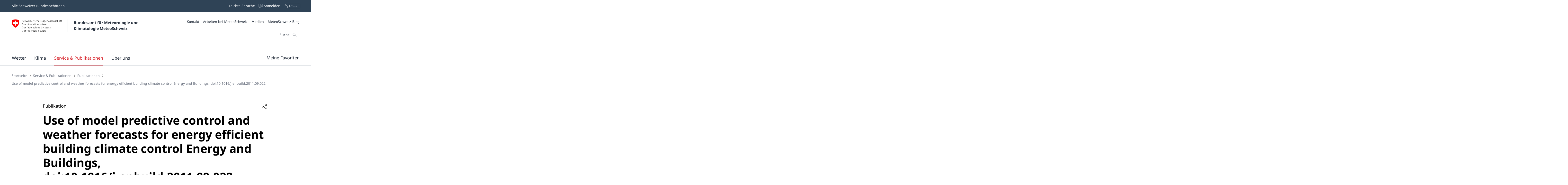

--- FILE ---
content_type: text/html;charset=UTF-8
request_url: https://www.meteoschweiz.admin.ch/service-und-publikationen/publikationen/wissenschaftliche-publikationen/peer-reviewed/use-of-model-predictive-control-and-weather-forecasts-for-energy-efficient-building-climate-control-energy-and-buildings-doi-10-1016-j-enbuild-2011-09-022.html
body_size: 27488
content:
<!doctype html><html lang="de" data-stencil-build="mdlwkihu" class="hydrated"><head><meta charset="UTF-8"> <style sty-id="sc-mch-dropdown">@charset "UTF-8";/*!@.mch-field-label*/.mch-field-label.sc-mch-dropdown{cursor:pointer;color:var(--mch-field-label__font-color--type, var(--mch-field-label__font-color));font-family:var(--mch-field-label__font-family--type, var(--mch-field-label__font-family));font-size:var(--mch-field-label__font-size--type, var(--mch-field-label__font-size));font-style:var(--mch-field-label__font-style--type, var(--mch-field-label__font-style));font-weight:var(--mch-field-label__font-weight--type, var(--mch-field-label__font-weight));line-height:var(--mch-field-label__line-height--type, var(--mch-field-label__line-height));letter-spacing:var(--mch-field-label__letter-spacing--type, var(--mch-field-label__letter-spacing));text-transform:var(--mch-field-label__text-transform--type, var(--mch-field-label__text-transform));opacity:var(--mch-field-label__opacity--type, var(--mch-field-label__opacity))}/*!@.mch-field-label--required::after*/.mch-field-label--required.sc-mch-dropdown::after{margin-left:var(--mch-field-label-required-marker__stack-x-start, 0.2em);content:var(--mch-field-label-required-marker__symbol, "*");color:var(--mch-field-label-required-marker__font-color, initial)}/*!@.mch-field-label:not(.mch-field-label--required)::after*/.mch-field-label.sc-mch-dropdown:not(.mch-field-label--required)::after{margin-left:var(--mch-field-label-optional-marker__stack-x-start, 0.2em);content:var(--mch-field-label-optional-marker__symbol, initial);color:var(--mch-field-label-optional-marker__font-color, initial)}/*!@.mch-field-label--disabled*/.mch-field-label--disabled.sc-mch-dropdown{cursor:not-allowed}/*!@.mch-field-label--loading*/.mch-field-label--loading.sc-mch-dropdown{cursor:wait}/*!@.mch-field-layout*/.mch-field-layout.sc-mch-dropdown{display:flex;flex-direction:column;position:relative;margin-left:calc(var(--mch-field-layout__gutter-width, var(--wb-ds-grid__gutter-x)) * -1);margin-top:calc(var(--mch-field-layout__gutter-height, var(--wb-ds-grid__gutter-y)) * -1)}/*!@.mch-field-layout > **/.mch-field-layout.sc-mch-dropdown>*.sc-mch-dropdown{margin-left:var(--mch-field-layout__gutter-width, var(--wb-ds-grid__gutter-x));margin-top:var(--mch-field-layout__gutter-height, var(--wb-ds-grid__gutter-y))}/*!@:host*/.sc-mch-dropdown-h{--wb-icon__fill--override:var(--mch-input-field__font-color, currentcolor);--wb-icon__size--override:var(--mch-dropdown-icon__size)}/*!@mch-badge*/mch-badge.sc-mch-dropdown{margin-top:var(--mch-field-message__space-top)}/*!@:host([disabled])*/[disabled].sc-mch-dropdown-h{--mch-dropdown-icon__fill--state:var(--mch-dropdown-icon__fill--disabled)}/*!@.mch-dropdown__select-wrapper*/.mch-dropdown__select-wrapper.sc-mch-dropdown{position:relative;display:inline-block}/*!@.mch-dropdown__icon-wrapper*/.mch-dropdown__icon-wrapper.sc-mch-dropdown{inset:var(--mch-dropdown__icon-wrapper-inset, 0);position:absolute;pointer-events:none;display:flex;justify-content:var(--mch-dropdown-icon__justify-content, flex-end)}/*!@.mch-dropdown__icon*/.mch-dropdown__icon.sc-mch-dropdown{padding-top:var(--mch-dropdown-icon__bezel-top, var(--mch-dropdown-icon__bezel, var(--mch-input-field__bezel-top, var(--mch-input-field__bezel, var(--wb-ds-space--m)))));padding-right:var(--mch-dropdown-icon__bezel-right, var(--mch-dropdown-icon__bezel, var(--mch-input-field__bezel-right, var(--mch-input-field__bezel, var(--wb-ds-space--m)))));padding-bottom:var(--mch-dropdown-icon__bezel-bottom, var(--mch-dropdown-icon__bezel, var(--mch-input-field__bezel-bottom, var(--mch-input-field__bezel, var(--wb-ds-space--m)))));padding-left:var(--mch-dropdown-icon__bezel-left, var(--mch-dropdown-icon__bezel, var(--mch-input-field__bezel-left, var(--mch-input-field__bezel, var(--wb-ds-space--m)))));--mch-dropdown-icon__box-shadow--value:var(--mch-dropdown-icon__box-shadow, var(--wb-ds-border-is-box-shadow));--mch-dropdown-icon__border-width--value:var(--mch-dropdown-icon__border-width, var(--wb-ds-border-width--default));--mch-dropdown-icon__border-color--value:var(--mch-dropdown-icon__border-color, var(--wb-ds-color-border));--mch-dropdown-icon__blur-radius--value:var(--mch-dropdown-icon__blur-radius, var(--wb-ds-border-blur-radius--default, 0));--mch-dropdown-icon__spread-radius--value:var(--mch-dropdown-icon__spread-radius, var(--wb-ds-border-spread-radius--default, 0));--mch-input-field__box-shadow--value:var(--mch-input-field__box-shadow, var(--wb-ds-border-is-box-shadow));--mch-input-field__border-width--value:var(--mch-input-field__border-width, var(--wb-ds-border-width--default));--mch-input-field__border-color--value:var(--mch-input-field__border-color, var(--wb-ds-color-border));--mch-input-field__blur-radius--value:var(--mch-input-field__blur-radius, var(--wb-ds-border-blur-radius--default, 0));--mch-input-field__spread-radius--value:var(--mch-input-field__spread-radius, var(--wb-ds-border-spread-radius--default, 0));--mch-dropdown-icon__box-shadow-top--value:var(--mch-dropdown-icon__box-shadow-top, inset 0px var(--mch-dropdown-icon__border-width--value) var(--mch-dropdown-icon__blur-radius--value) var(--mch-dropdown-icon__spread-radius--value) var(--mch-dropdown-icon__border-color--value));--mch-dropdown-icon__box-shadow-right--value:var(--mch-dropdown-icon__box-shadow-right, inset calc(var(--mch-dropdown-icon__border-width--value) * -1) 0px var(--mch-dropdown-icon__blur-radius--value) var(--mch-dropdown-icon__spread-radius--value) var(--mch-dropdown-icon__border-color--value));--mch-dropdown-icon__box-shadow-bottom--value:var(--mch-dropdown-icon__box-shadow-bottom, inset 0px calc(var(--mch-dropdown-icon__border-width--value) * -1) var(--mch-dropdown-icon__blur-radius--value) var(--mch-dropdown-icon__spread-radius--value) var(--mch-dropdown-icon__border-color--value));--mch-dropdown-icon__box-shadow-left--value:var(--mch-dropdown-icon__box-shadow-left, inset var(--mch-dropdown-icon__border-width--value) 0px var(--mch-dropdown-icon__blur-radius--value) var(--mch-dropdown-icon__spread-radius--value) var(--mch-dropdown-icon__border-color--value));box-shadow:var(--mch-dropdown-icon__box-shadow--value, var(--mch-dropdown-icon__box-shadow-left--override, var(--mch-dropdown-icon__box-shadow-left--value)), var(--mch-dropdown-icon__box-shadow-right--override, var(--mch-dropdown-icon__box-shadow-right--value)), var(--mch-dropdown-icon__box-shadow-top--override, var(--mch-dropdown-icon__box-shadow-top--value)), var(--mch-dropdown-icon__box-shadow-bottom--override, var(--mch-dropdown-icon__box-shadow-bottom--value)));border-top:var(--mch-dropdown-icon__border-top, var(--mch-dropdown-icon__border, var(--mch-input-field__border-top, var(--mch-input-field__border, var(--wb-ds-border-is-border)))));border-right:var(--mch-dropdown-icon__border-right, var(--mch-dropdown-icon__border, var(--mch-input-field__border-right, var(--mch-input-field__border, var(--wb-ds-border-is-border)))));border-bottom:var(--mch-dropdown-icon__border-bottom, var(--mch-dropdown-icon__border, var(--mch-input-field__border-bottom, var(--mch-input-field__border, var(--wb-ds-border-is-border)))));border-left:var(--mch-dropdown-icon__border-left, var(--mch-dropdown-icon__border, var(--mch-input-field__border-left, var(--mch-input-field__border, var(--wb-ds-border-is-border)))));border-radius:var(--mch-dropdown-icon__border-radius, var(--mch-input-field__border-radius, var(--wb-ds-border-radius--default)));outline:var(--mch-dropdown-icon__outline, var(--mch-input-field__outline, var(--wb-ds-border-is-outline)));transition:var(--mch-dropdown-icon__transition, var(--mch-input-field__transition));display:flex;align-items:center;align-self:var(--mch-dropdown-icon__align-self, center);height:100%;transition:transform var(--wb-ds-animation-duration--default, 0.25s) var(--wb-ds-animation-timing-function, ease)}/*!@:host(.is-mobile) .mch-dropdown__icon*/.is-mobile.sc-mch-dropdown-h .mch-dropdown__icon.sc-mch-dropdown{height:calc(100% - var(--wb-ds-border-width--default) * 4)}/*!@.mch-dropdown*/.mch-dropdown.sc-mch-dropdown{position:relative;max-width:100%;-webkit-user-select:none;-moz-user-select:none;user-select:none}/*!@.mch-dropdown[disabled]*/.mch-dropdown[disabled].sc-mch-dropdown{opacity:var(--mch-input-field__opacity--disabled);pointer-events:none}/*!@.mch-dropdown--open*/.mch-dropdown--open.sc-mch-dropdown{--mch-dropdown-icon__fill--state:var(--mch-dropdown-icon__fill--open)}/*!@.mch-dropdown__selected*/.mch-dropdown__selected.sc-mch-dropdown{white-space:nowrap;text-overflow:ellipsis;overflow:hidden}/*!@.mch-dropdown__select*/.mch-dropdown__select.sc-mch-dropdown{appearance:none;-webkit-appearance:none;-moz-appearance:none;padding-top:var(--mch-input-field__bezel-top--state, var(--mch-input-field__bezel--state, var(--mch-input-field__bezel-top, var(--mch-input-field__bezel, var(--wb-ds-space--m)))));padding-right:var(--mch-input-field__bezel-right--state, var(--mch-input-field__bezel--state, var(--mch-input-field__bezel-right, var(--mch-input-field__bezel, var(--wb-ds-space--m)))));padding-bottom:var(--mch-input-field__bezel-bottom--state, var(--mch-input-field__bezel--state, var(--mch-input-field__bezel-bottom, var(--mch-input-field__bezel, var(--wb-ds-space--m)))));padding-left:var(--mch-input-field__bezel-left--state, var(--mch-input-field__bezel--state, var(--mch-input-field__bezel-left, var(--mch-input-field__bezel, var(--wb-ds-space--m)))));--mch-input-field__box-shadow--value:var(--mch-input-field__box-shadow--state, var(--mch-input-field__box-shadow, var(--wb-ds-border-is-box-shadow)));--mch-input-field__border-width--value:var(--mch-input-field__border-width--state, var(--mch-input-field__border-width, var(--wb-ds-border-width--default)));--mch-input-field__border-color--value:var(--mch-input-field__border-color--state, var(--mch-input-field__border-color, var(--wb-ds-color-border)));--mch-input-field__blur-radius--value:var(--mch-input-field__blur-radius--state, var(--mch-input-field__blur-radius, var(--wb-ds-border-blur-radius--default, 0)));--mch-input-field__spread-radius--value:var(--mch-input-field__spread-radius--state, var(--mch-input-field__spread-radius, var(--wb-ds-border-spread-radius--default, 0)));--mch-input-field__box-shadow-top--value:var(--mch-input-field__box-shadow-top, inset 0px var(--mch-input-field__border-width--value) var(--mch-input-field__blur-radius--value) var(--mch-input-field__spread-radius--value) var(--mch-input-field__border-color--value));--mch-input-field__box-shadow-right--value:var(--mch-input-field__box-shadow-right, inset calc(var(--mch-input-field__border-width--value) * -1) 0px var(--mch-input-field__blur-radius--value) var(--mch-input-field__spread-radius--value) var(--mch-input-field__border-color--value));--mch-input-field__box-shadow-bottom--value:var(--mch-input-field__box-shadow-bottom, inset 0px calc(var(--mch-input-field__border-width--value) * -1) var(--mch-input-field__blur-radius--value) var(--mch-input-field__spread-radius--value) var(--mch-input-field__border-color--value));--mch-input-field__box-shadow-left--value:var(--mch-input-field__box-shadow-left, inset var(--mch-input-field__border-width--value) 0px var(--mch-input-field__blur-radius--value) var(--mch-input-field__spread-radius--value) var(--mch-input-field__border-color--value));box-shadow:var(--mch-input-field__box-shadow--value, var(--mch-input-field__box-shadow-left--override, var(--mch-input-field__box-shadow-left--value)), var(--mch-input-field__box-shadow-right--override, var(--mch-input-field__box-shadow-right--value)), var(--mch-input-field__box-shadow-top--override, var(--mch-input-field__box-shadow-top--value)), var(--mch-input-field__box-shadow-bottom--override, var(--mch-input-field__box-shadow-bottom--value)));border-top:var(--mch-input-field__border-top--state, var(--mch-input-field__border--state, var(--mch-input-field__border-top, var(--mch-input-field__border, var(--wb-ds-border-is-border)))));border-right:var(--mch-input-field__border-right--state, var(--mch-input-field__border--state, var(--mch-input-field__border-right, var(--mch-input-field__border, var(--wb-ds-border-is-border)))));border-bottom:var(--mch-input-field__border-bottom--state, var(--mch-input-field__border--state, var(--mch-input-field__border-bottom, var(--mch-input-field__border, var(--wb-ds-border-is-border)))));border-left:var(--mch-input-field__border-left--state, var(--mch-input-field__border--state, var(--mch-input-field__border-left, var(--mch-input-field__border, var(--wb-ds-border-is-border)))));border-radius:var(--mch-input-field__border-radius--state, var(--mch-input-field__border-radius, var(--wb-ds-border-radius--default)));outline:var(--mch-input-field__outline--state, var(--mch-input-field__outline, var(--wb-ds-border-is-outline)));transition:var(--mch-input-field__transition--state, var(--mch-input-field__transition));background:var(--mch-input-field__background--state, var(--mch-input-field__background, var(--wb-ds-color-background, initial)));padding-right:var(--mch-dropdown__bezel-right--state, var(--mch-dropdown__bezel--state, var(--mch-dropdown__bezel-right, var(--mch-dropdown__bezel, var(--wb-ds-space--m)))));color:var(--mch-input-field__font-color--state, var(--mch-input-field__font-color));font-family:var(--mch-input-field__font-family--state, var(--mch-input-field__font-family));font-size:var(--mch-input-field__font-size--state, var(--mch-input-field__font-size));font-style:var(--mch-input-field__font-style--state, var(--mch-input-field__font-style));font-weight:var(--mch-input-field__font-weight--state, var(--mch-input-field__font-weight));line-height:var(--mch-input-field__line-height--state, var(--mch-input-field__line-height));letter-spacing:var(--mch-input-field__letter-spacing--state, var(--mch-input-field__letter-spacing));text-transform:var(--mch-input-field__text-transform--state, var(--mch-input-field__text-transform));opacity:var(--mch-input-field__opacity--state, var(--mch-input-field__opacity));cursor:pointer;width:100%}/*!@.mch-dropdown__select.interacted:valid, .mch-dropdown__select.interacted.valid*/.mch-dropdown__select.interacted.sc-mch-dropdown:valid,.mch-dropdown__select.interacted.valid.sc-mch-dropdown{--mch-input-field__border-left--state:var(--mch-input-field__border-left--valid);--mch-input-field__border-bottom--state:var(--mch-input-field__border-bottom--valid);--mch-input-field__border-right--state:var(--mch-input-field__border-right--valid);--mch-input-field__border-top--state:var(--mch-input-field__border-top--valid);--mch-input-field__border--state:var(--mch-input-field__border--valid);--mch-input-field__box-shadow--state:var(--mch-input-field__box-shadow--valid);--mch-input-field__transition--state:var(--mch-input-field__transition--valid);--mch-input-field__border-width--state:var(--mch-input-field__border-width--valid);--mch-input-field__border-color--state:var(--mch-input-field__border-color--valid);--mch-input-field__background--state:var(--mch-input-field__background--valid);--mch-input-field__opacity--state:var(--mch-input-field__opacity--valid);--mch-input-field__font-weight--state:var(--mch-input-field__font-weight--valid);--mch-input-field__font-style--state:var(--mch-input-field__font-style--valid);--mch-input-field__font-color--state:var(--mch-input-field__font-color--valid)}/*!@.mch-dropdown__select.interacted.invalid, .mch-dropdown__select.interacted:invalid*/.mch-dropdown__select.interacted.invalid.sc-mch-dropdown,.mch-dropdown__select.interacted.sc-mch-dropdown:invalid{--mch-input-field__border-left--state:var(--mch-input-field__border-left--invalid);--mch-input-field__border-bottom--state:var(--mch-input-field__border-bottom--invalid);--mch-input-field__border-right--state:var(--mch-input-field__border-right--invalid);--mch-input-field__border-top--state:var(--mch-input-field__border-top--invalid);--mch-input-field__border--state:var(--mch-input-field__border--invalid);--mch-input-field__box-shadow--state:var(--mch-input-field__box-shadow--invalid);--mch-input-field__transition--state:var(--mch-input-field__transition--invalid);--mch-input-field__border-width--state:var(--mch-input-field__border-width--invalid);--mch-input-field__border-color--state:var(--mch-input-field__border-color--invalid);--mch-input-field__background--state:var(--mch-input-field__background--invalid);--mch-input-field__opacity--state:var(--mch-input-field__opacity--invalid);--mch-input-field__font-weight--state:var(--mch-input-field__font-weight--invalid);--mch-input-field__font-style--state:var(--mch-input-field__font-style--invalid);--mch-input-field__font-color--state:var(--mch-input-field__font-color--invalid)}/*!@.mch-dropdown__select:focus, .mch-dropdown__select.interacted:focus*/.mch-dropdown__select.sc-mch-dropdown:focus,.mch-dropdown__select.interacted.sc-mch-dropdown:focus{--mch-input-field__border-left--state:var(--mch-input-field__border-left--focus);--mch-input-field__border-bottom--state:var(--mch-input-field__border-bottom--focus);--mch-input-field__border-right--state:var(--mch-input-field__border-right--focus);--mch-input-field__border-top--state:var(--mch-input-field__border-top--focus);--mch-input-field__border--state:var(--mch-input-field__border--focus);--mch-input-field__box-shadow--state:var(--mch-input-field__box-shadow--focus);--mch-input-field__transition--state:var(--mch-input-field__transition--focus);--mch-input-field__border-width--state:var(--mch-input-field__border-width--focus);--mch-input-field__border-color--state:var(--mch-input-field__border-color--focus);--mch-input-field__background--state:var(--mch-input-field__background--focus);--mch-input-field__opacity--state:var(--mch-input-field__opacity--focus);--mch-input-field__font-weight--state:var(--mch-input-field__font-weight--focus);--mch-input-field__font-style--state:var(--mch-input-field__font-style--focus);--mch-input-field__font-color--state:var(--mch-input-field__font-color--focus)}/*!@.mch-dropdown__select:active, .mch-dropdown__select.interacted:active*/.mch-dropdown__select.sc-mch-dropdown:active,.mch-dropdown__select.interacted.sc-mch-dropdown:active{--mch-input-field__border-left--state:var(--mch-input-field__border-left--active);--mch-input-field__border-bottom--state:var(--mch-input-field__border-bottom--active);--mch-input-field__border-right--state:var(--mch-input-field__border-right--active);--mch-input-field__border-top--state:var(--mch-input-field__border-top--active);--mch-input-field__border--state:var(--mch-input-field__border--active);--mch-input-field__box-shadow--state:var(--mch-input-field__box-shadow--active);--mch-input-field__transition--state:var(--mch-input-field__transition--active);--mch-input-field__border-width--state:var(--mch-input-field__border-width--active);--mch-input-field__border-color--state:var(--mch-input-field__border-color--active);--mch-input-field__background--state:var(--mch-input-field__background--active);--mch-input-field__opacity--state:var(--mch-input-field__opacity--active);--mch-input-field__font-weight--state:var(--mch-input-field__font-weight--active);--mch-input-field__font-style--state:var(--mch-input-field__font-style--active);--mch-input-field__font-color--state:var(--mch-input-field__font-color--active)}/*!@.mch-dropdown__select:hover, .mch-dropdown__select.interacted:hover*/.mch-dropdown__select.sc-mch-dropdown:hover,.mch-dropdown__select.interacted.sc-mch-dropdown:hover{--mch-input-field__border-left--state:var(--mch-input-field__border-left--hover);--mch-input-field__border-bottom--state:var(--mch-input-field__border-bottom--hover);--mch-input-field__border-right--state:var(--mch-input-field__border-right--hover);--mch-input-field__border-top--state:var(--mch-input-field__border-top--hover);--mch-input-field__border--state:var(--mch-input-field__border--hover);--mch-input-field__box-shadow--state:var(--mch-input-field__box-shadow--hover);--mch-input-field__transition--state:var(--mch-input-field__transition--hover);--mch-input-field__border-width--state:var(--mch-input-field__border-width--hover);--mch-input-field__border-color--state:var(--mch-input-field__border-color--hover);--mch-input-field__background--state:var(--mch-input-field__background--hover);--mch-input-field__opacity--state:var(--mch-input-field__opacity--hover);--mch-input-field__font-weight--state:var(--mch-input-field__font-weight--hover);--mch-input-field__font-style--state:var(--mch-input-field__font-style--hover);--mch-input-field__font-color--state:var(--mch-input-field__font-color--hover)}/*!@.mch-dropdown__select option*/.mch-dropdown__select.sc-mch-dropdown option.sc-mch-dropdown{padding-top:var(--mch-dropdown-option__bezel-top--state, var(--mch-dropdown-option__bezel--state, var(--mch-dropdown-option__bezel-top, var(--mch-dropdown-option__bezel, var(--wb-ds-space--m)))));padding-right:var(--mch-dropdown-option__bezel-right--state, var(--mch-dropdown-option__bezel--state, var(--mch-dropdown-option__bezel-right, var(--mch-dropdown-option__bezel, var(--wb-ds-space--m)))));padding-bottom:var(--mch-dropdown-option__bezel-bottom--state, var(--mch-dropdown-option__bezel--state, var(--mch-dropdown-option__bezel-bottom, var(--mch-dropdown-option__bezel, var(--wb-ds-space--m)))));padding-left:var(--mch-dropdown-option__bezel-left--state, var(--mch-dropdown-option__bezel--state, var(--mch-dropdown-option__bezel-left, var(--mch-dropdown-option__bezel, var(--wb-ds-space--m)))));--mch-dropdown-option__box-shadow--value:var(--mch-dropdown-option__box-shadow--state, var(--mch-dropdown-option__box-shadow, var(--wb-ds-border-is-box-shadow)));--mch-dropdown-option__border-width--value:var(--mch-dropdown-option__border-width--state, var(--mch-dropdown-option__border-width, var(--wb-ds-border-width--default)));--mch-dropdown-option__border-color--value:var(--mch-dropdown-option__border-color--state, var(--mch-dropdown-option__border-color, var(--wb-ds-color-border)));--mch-dropdown-option__blur-radius--value:var(--mch-dropdown-option__blur-radius--state, var(--mch-dropdown-option__blur-radius, var(--wb-ds-border-blur-radius--default, 0)));--mch-dropdown-option__spread-radius--value:var(--mch-dropdown-option__spread-radius--state, var(--mch-dropdown-option__spread-radius, var(--wb-ds-border-spread-radius--default, 0)));--mch-dropdown-option__box-shadow-top--value:var(--mch-dropdown-option__box-shadow-top, inset 0px var(--mch-dropdown-option__border-width--value) var(--mch-dropdown-option__blur-radius--value) var(--mch-dropdown-option__spread-radius--value) var(--mch-dropdown-option__border-color--value));--mch-dropdown-option__box-shadow-right--value:var(--mch-dropdown-option__box-shadow-right, inset calc(var(--mch-dropdown-option__border-width--value) * -1) 0px var(--mch-dropdown-option__blur-radius--value) var(--mch-dropdown-option__spread-radius--value) var(--mch-dropdown-option__border-color--value));--mch-dropdown-option__box-shadow-bottom--value:var(--mch-dropdown-option__box-shadow-bottom, inset 0px calc(var(--mch-dropdown-option__border-width--value) * -1) var(--mch-dropdown-option__blur-radius--value) var(--mch-dropdown-option__spread-radius--value) var(--mch-dropdown-option__border-color--value));--mch-dropdown-option__box-shadow-left--value:var(--mch-dropdown-option__box-shadow-left, inset var(--mch-dropdown-option__border-width--value) 0px var(--mch-dropdown-option__blur-radius--value) var(--mch-dropdown-option__spread-radius--value) var(--mch-dropdown-option__border-color--value));box-shadow:var(--mch-dropdown-option__box-shadow--value, var(--mch-dropdown-option__box-shadow-left--override, var(--mch-dropdown-option__box-shadow-left--value)), var(--mch-dropdown-option__box-shadow-right--override, var(--mch-dropdown-option__box-shadow-right--value)), var(--mch-dropdown-option__box-shadow-top--override, var(--mch-dropdown-option__box-shadow-top--value)), var(--mch-dropdown-option__box-shadow-bottom--override, var(--mch-dropdown-option__box-shadow-bottom--value)));border-top:var(--mch-dropdown-option__border-top--state, var(--mch-dropdown-option__border--state, var(--mch-dropdown-option__border-top, var(--mch-dropdown-option__border, var(--wb-ds-border-is-border)))));border-right:var(--mch-dropdown-option__border-right--state, var(--mch-dropdown-option__border--state, var(--mch-dropdown-option__border-right, var(--mch-dropdown-option__border, var(--wb-ds-border-is-border)))));border-bottom:var(--mch-dropdown-option__border-bottom--state, var(--mch-dropdown-option__border--state, var(--mch-dropdown-option__border-bottom, var(--mch-dropdown-option__border, var(--wb-ds-border-is-border)))));border-left:var(--mch-dropdown-option__border-left--state, var(--mch-dropdown-option__border--state, var(--mch-dropdown-option__border-left, var(--mch-dropdown-option__border, var(--wb-ds-border-is-border)))));border-radius:var(--mch-dropdown-option__border-radius--state, var(--mch-dropdown-option__border-radius, var(--wb-ds-border-radius--default)));outline:var(--mch-dropdown-option__outline--state, var(--mch-dropdown-option__outline, var(--wb-ds-border-is-outline)));transition:var(--mch-dropdown-option__transition--state, var(--mch-dropdown-option__transition));background:var(--mch-dropdown-option__background--state, var(--mch-dropdown-option__background, var(--wb-ds-color-background, initial)));color:var(--mch-dropdown-option__font-color--state, var(--mch-dropdown-option__font-color));font-family:var(--mch-dropdown-option__font-family--state, var(--mch-dropdown-option__font-family));font-size:var(--mch-dropdown-option__font-size--state, var(--mch-dropdown-option__font-size));font-style:var(--mch-dropdown-option__font-style--state, var(--mch-dropdown-option__font-style));font-weight:var(--mch-dropdown-option__font-weight--state, var(--mch-dropdown-option__font-weight));line-height:var(--mch-dropdown-option__line-height--state, var(--mch-dropdown-option__line-height));letter-spacing:var(--mch-dropdown-option__letter-spacing--state, var(--mch-dropdown-option__letter-spacing));text-transform:var(--mch-dropdown-option__text-transform--state, var(--mch-dropdown-option__text-transform));opacity:var(--mch-dropdown-option__opacity--state, var(--mch-dropdown-option__opacity))}@media (width >= 430px){/*!@.mch-dropdown__select*/.mch-dropdown__select.sc-mch-dropdown{max-width:100%}}</style><style sty-id="sc-mch-text-field">@charset "UTF-8";/*!@.mch-field-label*/.mch-field-label.sc-mch-text-field{cursor:pointer;color:var(--mch-field-label__font-color--type, var(--mch-field-label__font-color));font-family:var(--mch-field-label__font-family--type, var(--mch-field-label__font-family));font-size:var(--mch-field-label__font-size--type, var(--mch-field-label__font-size));font-style:var(--mch-field-label__font-style--type, var(--mch-field-label__font-style));font-weight:var(--mch-field-label__font-weight--type, var(--mch-field-label__font-weight));line-height:var(--mch-field-label__line-height--type, var(--mch-field-label__line-height));letter-spacing:var(--mch-field-label__letter-spacing--type, var(--mch-field-label__letter-spacing));text-transform:var(--mch-field-label__text-transform--type, var(--mch-field-label__text-transform));opacity:var(--mch-field-label__opacity--type, var(--mch-field-label__opacity))}/*!@.mch-field-label--required::after*/.mch-field-label--required.sc-mch-text-field::after{margin-left:var(--mch-field-label-required-marker__stack-x-start, 0.2em);content:var(--mch-field-label-required-marker__symbol, "*");color:var(--mch-field-label-required-marker__font-color, initial)}/*!@.mch-field-label:not(.mch-field-label--required)::after*/.mch-field-label.sc-mch-text-field:not(.mch-field-label--required)::after{margin-left:var(--mch-field-label-optional-marker__stack-x-start, 0.2em);content:var(--mch-field-label-optional-marker__symbol, initial);color:var(--mch-field-label-optional-marker__font-color, initial)}/*!@.mch-field-label--disabled*/.mch-field-label--disabled.sc-mch-text-field{cursor:not-allowed}/*!@.mch-field-label--loading*/.mch-field-label--loading.sc-mch-text-field{cursor:wait}/*!@.mch-field-layout*/.mch-field-layout.sc-mch-text-field{display:flex;flex-direction:column;position:relative;margin-left:calc(var(--mch-field-layout__gutter-width, var(--wb-ds-grid__gutter-x)) * -1);margin-top:calc(var(--mch-field-layout__gutter-height, var(--wb-ds-grid__gutter-y)) * -1)}/*!@.mch-field-layout > **/.mch-field-layout.sc-mch-text-field>*.sc-mch-text-field{margin-left:var(--mch-field-layout__gutter-width, var(--wb-ds-grid__gutter-x));margin-top:var(--mch-field-layout__gutter-height, var(--wb-ds-grid__gutter-y))}/*!@:host*/.sc-mch-text-field-h{display:block}/*!@:host input::-webkit-datetime-edit-fields-wrapper*/.sc-mch-text-field-h input.sc-mch-text-field::-webkit-datetime-edit-fields-wrapper{padding:0}/*!@mch-badge*/mch-badge.sc-mch-text-field{margin-top:var(--mch-field-message__space-top)}/*!@:host(.is-mobile) input[type=date]*/.is-mobile.sc-mch-text-field-h input[type=date].sc-mch-text-field{min-height:calc(var(--mch-input-field__bezel-top) + var(--mch-input-field__line-height) + var(--mch-input-field__bezel-bottom))}@keyframes autofill{0%,100%{color:var(--mch-input-field__font-color);background:transparent}}@keyframes autofill{0%,100%{color:var(--mch-input-field__font-color);background:transparent}}/*!@.mch-text-field__input*/.mch-text-field__input.sc-mch-text-field{appearance:none;-webkit-appearance:none;-moz-appearance:none;padding-top:var(--mch-input-field__bezel-top--state, var(--mch-input-field__bezel--state, var(--mch-input-field__bezel-top, var(--mch-input-field__bezel, var(--wb-ds-space--m)))));padding-right:var(--mch-input-field__bezel-right--state, var(--mch-input-field__bezel--state, var(--mch-input-field__bezel-right, var(--mch-input-field__bezel, var(--wb-ds-space--m)))));padding-bottom:var(--mch-input-field__bezel-bottom--state, var(--mch-input-field__bezel--state, var(--mch-input-field__bezel-bottom, var(--mch-input-field__bezel, var(--wb-ds-space--m)))));padding-left:var(--mch-input-field__bezel-left--state, var(--mch-input-field__bezel--state, var(--mch-input-field__bezel-left, var(--mch-input-field__bezel, var(--wb-ds-space--m)))));--mch-input-field__box-shadow--value:var(--mch-input-field__box-shadow--state, var(--mch-input-field__box-shadow, var(--wb-ds-border-is-box-shadow)));--mch-input-field__border-width--value:var(--mch-input-field__border-width--state, var(--mch-input-field__border-width, var(--wb-ds-border-width--default)));--mch-input-field__border-color--value:var(--mch-input-field__border-color--state, var(--mch-input-field__border-color, var(--wb-ds-color-border)));--mch-input-field__blur-radius--value:var(--mch-input-field__blur-radius--state, var(--mch-input-field__blur-radius, var(--wb-ds-border-blur-radius--default, 0)));--mch-input-field__spread-radius--value:var(--mch-input-field__spread-radius--state, var(--mch-input-field__spread-radius, var(--wb-ds-border-spread-radius--default, 0)));--mch-input-field__box-shadow-top--value:var(--mch-input-field__box-shadow-top, inset 0px var(--mch-input-field__border-width--value) var(--mch-input-field__blur-radius--value) var(--mch-input-field__spread-radius--value) var(--mch-input-field__border-color--value));--mch-input-field__box-shadow-right--value:var(--mch-input-field__box-shadow-right, inset calc(var(--mch-input-field__border-width--value) * -1) 0px var(--mch-input-field__blur-radius--value) var(--mch-input-field__spread-radius--value) var(--mch-input-field__border-color--value));--mch-input-field__box-shadow-bottom--value:var(--mch-input-field__box-shadow-bottom, inset 0px calc(var(--mch-input-field__border-width--value) * -1) var(--mch-input-field__blur-radius--value) var(--mch-input-field__spread-radius--value) var(--mch-input-field__border-color--value));--mch-input-field__box-shadow-left--value:var(--mch-input-field__box-shadow-left, inset var(--mch-input-field__border-width--value) 0px var(--mch-input-field__blur-radius--value) var(--mch-input-field__spread-radius--value) var(--mch-input-field__border-color--value));box-shadow:var(--mch-input-field__box-shadow--value, var(--mch-input-field__box-shadow-left--override, var(--mch-input-field__box-shadow-left--value)), var(--mch-input-field__box-shadow-right--override, var(--mch-input-field__box-shadow-right--value)), var(--mch-input-field__box-shadow-top--override, var(--mch-input-field__box-shadow-top--value)), var(--mch-input-field__box-shadow-bottom--override, var(--mch-input-field__box-shadow-bottom--value)));border-top:var(--mch-input-field__border-top--state, var(--mch-input-field__border--state, var(--mch-input-field__border-top, var(--mch-input-field__border, var(--wb-ds-border-is-border)))));border-right:var(--mch-input-field__border-right--state, var(--mch-input-field__border--state, var(--mch-input-field__border-right, var(--mch-input-field__border, var(--wb-ds-border-is-border)))));border-bottom:var(--mch-input-field__border-bottom--state, var(--mch-input-field__border--state, var(--mch-input-field__border-bottom, var(--mch-input-field__border, var(--wb-ds-border-is-border)))));border-left:var(--mch-input-field__border-left--state, var(--mch-input-field__border--state, var(--mch-input-field__border-left, var(--mch-input-field__border, var(--wb-ds-border-is-border)))));border-radius:var(--mch-input-field__border-radius--state, var(--mch-input-field__border-radius, var(--wb-ds-border-radius--default)));outline:var(--mch-input-field__outline--state, var(--mch-input-field__outline, var(--wb-ds-border-is-outline)));transition:var(--mch-input-field__transition--state, var(--mch-input-field__transition));background:var(--mch-input-field__background--state, var(--mch-input-field__background, var(--wb-ds-color-background, initial)));color:var(--mch-input-field__font-color--state, var(--mch-input-field__font-color));font-family:var(--mch-input-field__font-family--state, var(--mch-input-field__font-family));font-size:var(--mch-input-field__font-size--state, var(--mch-input-field__font-size));font-style:var(--mch-input-field__font-style--state, var(--mch-input-field__font-style));font-weight:var(--mch-input-field__font-weight--state, var(--mch-input-field__font-weight));line-height:var(--mch-input-field__line-height--state, var(--mch-input-field__line-height));letter-spacing:var(--mch-input-field__letter-spacing--state, var(--mch-input-field__letter-spacing));text-transform:var(--mch-input-field__text-transform--state, var(--mch-input-field__text-transform));opacity:var(--mch-input-field__opacity--state, var(--mch-input-field__opacity));box-sizing:border-box;width:100%}/*!@.mch-text-field__input:-webkit-autofill*/.mch-text-field__input.sc-mch-text-field:-webkit-autofill{animation-delay:1s;animation-name:autofill;animation-fill-mode:both}/*!@.mch-text-field__input.interacted:valid, .mch-text-field__input.interacted.valid*/.mch-text-field__input.interacted.sc-mch-text-field:valid,.mch-text-field__input.interacted.valid.sc-mch-text-field{--mch-input-field__border-left--state:var(--mch-input-field__border-left--valid);--mch-input-field__border-bottom--state:var(--mch-input-field__border-bottom--valid);--mch-input-field__border-right--state:var(--mch-input-field__border-right--valid);--mch-input-field__border-top--state:var(--mch-input-field__border-top--valid);--mch-input-field__border--state:var(--mch-input-field__border--valid);--mch-input-field__box-shadow--state:var(--mch-input-field__box-shadow--valid);--mch-input-field__transition--state:var(--mch-input-field__transition--valid);--mch-input-field__border-width--state:var(--mch-input-field__border-width--valid);--mch-input-field__border-color--state:var(--mch-input-field__border-color--valid);--mch-input-field__background--state:var(--mch-input-field__background--valid);--mch-input-field__opacity--state:var(--mch-input-field__opacity--valid);--mch-input-field__font-weight--state:var(--mch-input-field__font-weight--valid);--mch-input-field__font-style--state:var(--mch-input-field__font-style--valid);--mch-input-field__font-color--state:var(--mch-input-field__font-color--valid)}/*!@.mch-text-field__input.interacted.invalid, .mch-text-field__input.interacted:invalid*/.mch-text-field__input.interacted.invalid.sc-mch-text-field,.mch-text-field__input.interacted.sc-mch-text-field:invalid{--mch-input-field__border-left--state:var(--mch-input-field__border-left--invalid);--mch-input-field__border-bottom--state:var(--mch-input-field__border-bottom--invalid);--mch-input-field__border-right--state:var(--mch-input-field__border-right--invalid);--mch-input-field__border-top--state:var(--mch-input-field__border-top--invalid);--mch-input-field__border--state:var(--mch-input-field__border--invalid);--mch-input-field__box-shadow--state:var(--mch-input-field__box-shadow--invalid);--mch-input-field__transition--state:var(--mch-input-field__transition--invalid);--mch-input-field__border-width--state:var(--mch-input-field__border-width--invalid);--mch-input-field__border-color--state:var(--mch-input-field__border-color--invalid);--mch-input-field__background--state:var(--mch-input-field__background--invalid);--mch-input-field__opacity--state:var(--mch-input-field__opacity--invalid);--mch-input-field__font-weight--state:var(--mch-input-field__font-weight--invalid);--mch-input-field__font-style--state:var(--mch-input-field__font-style--invalid);--mch-input-field__font-color--state:var(--mch-input-field__font-color--invalid)}/*!@.mch-text-field__input:focus, .mch-text-field__input.interacted:focus*/.mch-text-field__input.sc-mch-text-field:focus,.mch-text-field__input.interacted.sc-mch-text-field:focus{--mch-input-field__border-left--state:var(--mch-input-field__border-left--focus);--mch-input-field__border-bottom--state:var(--mch-input-field__border-bottom--focus);--mch-input-field__border-right--state:var(--mch-input-field__border-right--focus);--mch-input-field__border-top--state:var(--mch-input-field__border-top--focus);--mch-input-field__border--state:var(--mch-input-field__border--focus);--mch-input-field__box-shadow--state:var(--mch-input-field__box-shadow--focus);--mch-input-field__transition--state:var(--mch-input-field__transition--focus);--mch-input-field__border-width--state:var(--mch-input-field__border-width--focus);--mch-input-field__border-color--state:var(--mch-input-field__border-color--focus);--mch-input-field__background--state:var(--mch-input-field__background--focus);--mch-input-field__opacity--state:var(--mch-input-field__opacity--focus);--mch-input-field__font-weight--state:var(--mch-input-field__font-weight--focus);--mch-input-field__font-style--state:var(--mch-input-field__font-style--focus);--mch-input-field__font-color--state:var(--mch-input-field__font-color--focus)}/*!@.mch-text-field__input:active, .mch-text-field__input.interacted:active*/.mch-text-field__input.sc-mch-text-field:active,.mch-text-field__input.interacted.sc-mch-text-field:active{--mch-input-field__border-left--state:var(--mch-input-field__border-left--active);--mch-input-field__border-bottom--state:var(--mch-input-field__border-bottom--active);--mch-input-field__border-right--state:var(--mch-input-field__border-right--active);--mch-input-field__border-top--state:var(--mch-input-field__border-top--active);--mch-input-field__border--state:var(--mch-input-field__border--active);--mch-input-field__box-shadow--state:var(--mch-input-field__box-shadow--active);--mch-input-field__transition--state:var(--mch-input-field__transition--active);--mch-input-field__border-width--state:var(--mch-input-field__border-width--active);--mch-input-field__border-color--state:var(--mch-input-field__border-color--active);--mch-input-field__background--state:var(--mch-input-field__background--active);--mch-input-field__opacity--state:var(--mch-input-field__opacity--active);--mch-input-field__font-weight--state:var(--mch-input-field__font-weight--active);--mch-input-field__font-style--state:var(--mch-input-field__font-style--active);--mch-input-field__font-color--state:var(--mch-input-field__font-color--active)}/*!@.mch-text-field__input:hover, .mch-text-field__input.interacted:hover*/.mch-text-field__input.sc-mch-text-field:hover,.mch-text-field__input.interacted.sc-mch-text-field:hover{--mch-input-field__border-left--state:var(--mch-input-field__border-left--hover);--mch-input-field__border-bottom--state:var(--mch-input-field__border-bottom--hover);--mch-input-field__border-right--state:var(--mch-input-field__border-right--hover);--mch-input-field__border-top--state:var(--mch-input-field__border-top--hover);--mch-input-field__border--state:var(--mch-input-field__border--hover);--mch-input-field__box-shadow--state:var(--mch-input-field__box-shadow--hover);--mch-input-field__transition--state:var(--mch-input-field__transition--hover);--mch-input-field__border-width--state:var(--mch-input-field__border-width--hover);--mch-input-field__border-color--state:var(--mch-input-field__border-color--hover);--mch-input-field__background--state:var(--mch-input-field__background--hover);--mch-input-field__opacity--state:var(--mch-input-field__opacity--hover);--mch-input-field__font-weight--state:var(--mch-input-field__font-weight--hover);--mch-input-field__font-style--state:var(--mch-input-field__font-style--hover);--mch-input-field__font-color--state:var(--mch-input-field__font-color--hover)}/*!@.mch-text-field__input:disabled, .mch-text-field__input.interacted.disabled, .mch-text-field__input.interacted:disabled*/.mch-text-field__input.sc-mch-text-field:disabled,.mch-text-field__input.interacted.disabled.sc-mch-text-field,.mch-text-field__input.interacted.sc-mch-text-field:disabled{--mch-input-field__border-left--state:var(--mch-input-field__border-left--disabled);--mch-input-field__border-bottom--state:var(--mch-input-field__border-bottom--disabled);--mch-input-field__border-right--state:var(--mch-input-field__border-right--disabled);--mch-input-field__border-top--state:var(--mch-input-field__border-top--disabled);--mch-input-field__border--state:var(--mch-input-field__border--disabled);--mch-input-field__box-shadow--state:var(--mch-input-field__box-shadow--disabled);--mch-input-field__transition--state:var(--mch-input-field__transition--disabled);--mch-input-field__border-width--state:var(--mch-input-field__border-width--disabled);--mch-input-field__border-color--state:var(--mch-input-field__border-color--disabled);--mch-input-field__background--state:var(--mch-input-field__background--disabled);--mch-input-field__opacity--state:var(--mch-input-field__opacity--disabled);--mch-input-field__font-weight--state:var(--mch-input-field__font-weight--disabled);--mch-input-field__font-style--state:var(--mch-input-field__font-style--disabled);--mch-input-field__font-color--state:var(--mch-input-field__font-color--disabled);opacity:var(--mch-input-field__opacity--disabled)}/*!@.mch-text-field__input :-webkit-autofill,
.mch-text-field__input :-webkit-autofill:hover,
.mch-text-field__input :-webkit-autofill:focus, .mch-text-field__input:-webkit-autofill, .mch-text-field__input:-webkit-autofill:hover, .mch-text-field__input:-webkit-autofill:focus*/.mch-text-field__input.sc-mch-text-field .sc-mch-text-field:-webkit-autofill,.mch-text-field__input.sc-mch-text-field .sc-mch-text-field:-webkit-autofill:hover,.mch-text-field__input.sc-mch-text-field .sc-mch-text-field:-webkit-autofill:focus,.mch-text-field__input.sc-mch-text-field:-webkit-autofill,.mch-text-field__input.sc-mch-text-field:-webkit-autofill:hover,.mch-text-field__input.sc-mch-text-field:-webkit-autofill:focus{-webkit-text-fill-color:var(--mch-input-field__font-color)}/*!@.mch-text-field__input--textarea*/.mch-text-field__input--textarea.sc-mch-text-field{resize:vertical}/*!@.mch-text-field__input-container,
.mch-text-field__textarea-container*/.mch-text-field__input-container.sc-mch-text-field,.mch-text-field__textarea-container.sc-mch-text-field{position:relative;display:flex}/*!@.mch-text-field__clear-button*/.mch-text-field__clear-button.sc-mch-text-field{position:absolute;z-index:var(--wb-ds-zindex--element);right:var(--wb-ds-space--m);align-self:center;display:inline-block}/*!@[type=search]::-webkit-search-decoration,
[type=search]::-webkit-search-cancel-button,
[type=search]::-webkit-search-results-button,
[type=search]::-webkit-search-results-decoration*/[type=search].sc-mch-text-field::-webkit-search-decoration,[type=search].sc-mch-text-field::-webkit-search-cancel-button,[type=search].sc-mch-text-field::-webkit-search-results-button,[type=search].sc-mch-text-field::-webkit-search-results-decoration{-webkit-appearance:none;appearance:none}/*!@.mch-text-field__input::placeholder,
[type=date]:invalid::-webkit-datetime-edit*/.mch-text-field__input.sc-mch-text-field::placeholder,[type=date].sc-mch-text-field:invalid::-webkit-datetime-edit{color:var(--mch-field-placeholder__font-color, var(--mch-field-label__font-color));font-family:var(--mch-field-placeholder__font-family, var(--mch-field-label__font-family));font-size:var(--mch-field-placeholder__font-size, var(--mch-field-label__font-size));font-style:var(--mch-field-placeholder__font-style, var(--mch-field-label__font-style));font-weight:var(--mch-field-placeholder__font-weight, var(--mch-field-label__font-weight));line-height:var(--mch-field-placeholder__line-height, var(--mch-field-label__line-height));letter-spacing:var(--mch-field-placeholder__letter-spacing, var(--mch-field-label__letter-spacing));text-transform:var(--mch-field-placeholder__text-transform, var(--mch-field-label__text-transform));opacity:var(--mch-field-placeholder__opacity, var(--mch-field-label__opacity));opacity:--mch-input-field__opacity--disabled}/*!@.mch-text-field__length-validation*/.mch-text-field__length-validation.sc-mch-text-field{pointer-events:none;position:absolute;right:var(--mch-text-field-length-validation__position-right, var(--mch-text-field__bezel-right--value, 0.7em));bottom:var(--mch-text-field-length-validation__position-bottom, var(--mch-text-field__bezel-bottom--value, 0.7em));opacity:var(--mch-text-field-length-validation__opacity, 0.7);background:var(--mch-text-field-length-validation__background, transparent);padding-left:var(--mch-text-field-length-validation__bezel-left, 0);padding-right:var(--mch-text-field-length-validation__bezel-right, 0);color:var(--mch-text-field-length-validation__font-color);font-family:var(--mch-text-field-length-validation__font-family);font-size:var(--mch-text-field-length-validation__font-size);font-style:var(--mch-text-field-length-validation__font-style);font-weight:var(--mch-text-field-length-validation__font-weight);line-height:var(--mch-text-field-length-validation__line-height);letter-spacing:var(--mch-text-field-length-validation__letter-spacing);text-transform:var(--mch-text-field-length-validation__text-transform);opacity:var(--mch-text-field-length-validation__opacity)}/*!@.mch-text-field__length-validation.invalid*/.mch-text-field__length-validation.invalid.sc-mch-text-field{color:var(--mch-text-field-length-validation__font-color--invalid, var(--wb-ds-color-error--default, inherit))}</style><link rel="shortcut icon" href="/static/favicons/favicon.ico"> <!-- For non-Retina (@1× display) iPhone, iPod Touch, and Android 2.1+ devices: --> <link rel="apple-touch-icon-precomposed" href="/static/favicons/apple-touch-icon-precomposed.png"><!-- 57×57px --> <!-- For the iPad mini and the first- and second-generation iPad (@1× display) on iOS ≤ 6: --> <link rel="apple-touch-icon-precomposed" sizes="72x72" href="/static/favicons/apple-touch-icon-72x72-precomposed.png"> <!-- For the iPad mini and the first- and second-generation iPad (@1× display) on iOS ≥ 7: --> <link rel="apple-touch-icon-precomposed" sizes="76x76" href="/static/favicons/apple-touch-icon-76x76-precomposed.png"> <!-- For iPhone with @2× display running iOS ≤ 6: --> <link rel="apple-touch-icon-precomposed" sizes="114x114" href="/static/favicons/apple-touch-icon-114x114-precomposed.png"> <!-- For iPhone with @2× display running iOS ≥ 7: --> <link rel="apple-touch-icon-precomposed" sizes="120x120" href="/static/favicons/apple-touch-icon-120x120-precomposed.png"> <!-- For iPad with @2× display running iOS ≤ 6: --> <link rel="apple-touch-icon-precomposed" sizes="144x144" href="/static/favicons/apple-touch-icon-144x144-precomposed.png"> <!-- For iPad with @2× display running iOS ≥ 7: --> <link rel="apple-touch-icon-precomposed" sizes="152x152" href="/static/favicons/apple-touch-icon-152x152-precomposed.png"> <!-- For iPhone 6 Plus with @3× display: --> <link rel="apple-touch-icon-precomposed" sizes="180x180" href="/static/favicons/apple-touch-icon-180x180-precomposed.png"> <!-- For Chrome for Android: --> <link rel="icon" sizes="192x192" href="/static/favicons/chrome-android-icon-192x192.png"> <!-- IE 10 Metro tile icon (Metro equivalent of apple-touch-icon) --> <meta name="msapplication-TileColor" content="#ffffff"> <meta name="msapplication-TileImage" content="/static/favicons/windows-tile-icon-150x150.png"> <link rel="manifest" href="/static/favicons/manifests/mchweb/sitemanifest.de.json" crossorigin="use-credentials"> <meta property="og:url" content="https://www.meteoschweiz.admin.ch/service-und-publikationen/publikationen/wissenschaftliche-publikationen/peer-reviewed/use-of-model-predictive-control-and-weather-forecasts-for-energy-efficient-building-climate-control-energy-and-buildings-doi-10-1016-j-enbuild-2011-09-022.html"> <meta property="og:description" content=""> <meta property="og:keywords" content=""> <meta property="og:type" content="website"> <meta property="og:title" content="Use of model predictive control and weather forecasts for energy efficient building climate control Energy and Buildings, doi:10.1016/j.enbuild.2011.09.022 - MeteoSchweiz"> <meta name="tenant" content="mchweb"> <link rel="canonical" href="https://www.meteoschweiz.admin.ch/service-und-publikationen/publikationen/wissenschaftliche-publikationen/peer-reviewed/use-of-model-predictive-control-and-weather-forecasts-for-energy-efficient-building-climate-control-energy-and-buildings-doi-10-1016-j-enbuild-2011-09-022.html"> <link rel="alternate" hreflang="en" href="https://www.meteoswiss.admin.ch/services-and-publications/publications/scientific-publications/peer-reviewed/use-of-model-predictive-control-and-weather-forecasts-for-energy-efficient-building-climate-control-energy-and-buildings-doi-10-1016-j-enbuild-2011-09-022.html">  <title>Use of model predictive control and weather forecasts for energy efficient building climate control Energy and Buildings, doi:10.1016/j.enbuild.2011.09.022 - MeteoSchweiz</title> <meta name="viewport" content="width=device-width, initial-scale=1"> <script src="/static/core/main~2025-12-10-07-31-08-000~cache.js" defer="defer"></script> <script src="/static/main~2025-12-10-07-31-08-000~cache.js" defer="defer"></script> <link rel="preload" href="/static/resources/NotoSans-Regular.woff2" as="font" type="font/woff2" crossorigin="anonymous"> <link rel="preload" href="/static/resources/NotoSans-Bold.woff2" as="font" type="font/woff2" crossorigin="anonymous"> <link rel="preload" href="/static/resources/NotoSans-Italic.woff2" as="font" type="font/woff2" crossorigin="anonymous"> <link rel="preload" href="/static/resources/NotoSans-BoldItalic.woff2" as="font" type="font/woff2" crossorigin="anonymous"> <link rel="stylesheet" href="/static/mchweb-theme~2025-12-10-07-31-08-000~cache.css"> <link rel="stylesheet" href="/static/main~2025-12-10-07-31-08-000~cache.css"> <script type="text/javascript">
        window.SWISSTOPO_API_KEY = 'cpZJOL3HuO5yENksi97q';
        window.MCHW2C_CONFIG = {
            featureToggles: {
            }
        }
    </script> <script type="text/javascript">window.__qsRuntimeConfiguration__={"metadata":{"language":"de"},"runtime":300};</script><link rel="preload" href="/static/css/webbloqs/3.6.4/grid-container.css" as="style" />
<link rel="preload" href="/static/css/webbloqs/3.6.4/title.css" as="style" />
<link rel="preload" href="/static/css/webbloqs/3.6.4/layout.css" as="style" />
<link rel="preload" href="/static/css/webbloqs/3.6.4/stack.css" as="style" />
<link rel="preload" href="/static/css/webbloqs/3.6.4/bezel.css" as="style" />
<link rel="preload" href="/static/css/webbloqs/3.6.4/box.css" as="style" />
<link rel="preload" href="/static/css/webbloqs/3.6.4/border.css" as="style" />
<link rel="preload" href="/static/css/webbloqs/3.6.4/text.css" as="style" />
<link rel="preload" href="/static/css/webbloqs/3.6.4/link.css" as="style" />
<link rel="preload" href="/static/css/webbloqs/3.6.4/button.css" as="style" />
<link rel="preload" href="/static/css/webbloqs/3.6.4/icon.css" as="style" />
<link rel="preload" href="/static/css/webbloqs/3.6.4/image.css" as="style" />
<link rel="preload" href="/static/css/webbloqs/3.6.4/alert.css" as="style" />
<link rel="preload" href="/static/css/webbloqs/3.6.4/checkbox.css" as="style" />
<link rel="preload" href="/static/css/webbloqs/3.6.4/checkbox-field.css" as="style" />
<link rel="preload" href="/static/css/webbloqs/3.6.4/collapsible.css" as="style" />
<link rel="preload" href="/static/css/webbloqs/3.6.4/dropdown-field.css" as="style" />
<link rel="preload" href="/static/css/webbloqs/3.6.4/field-group.css" as="style" />
<link rel="preload" href="/static/css/webbloqs/3.6.4/field-layout.css" as="style" />
<link rel="preload" href="/static/css/webbloqs/3.6.4/form-step.css" as="style" />
<link rel="preload" href="/static/css/webbloqs/3.6.4/form.css" as="style" />
<link rel="preload" href="/static/css/webbloqs/3.6.4/hidden-field.css" as="style" />
<link rel="preload" href="/static/css/webbloqs/3.6.4/radio.css" as="style" />
<link rel="preload" href="/static/css/webbloqs/3.6.4/radio-field.css" as="style" />
<link rel="preload" href="/static/css/webbloqs/3.6.4/recaptcha.css" as="style" />
<link rel="preload" href="/static/css/webbloqs/3.6.4/richtext.css" as="style" />
<link rel="preload" href="/static/css/webbloqs/3.6.4/tab-list.css" as="style" />
<link rel="preload" href="/static/css/webbloqs/3.6.4/tab.css" as="style" />
<link rel="preload" href="/static/css/webbloqs/3.6.4/text-field.css" as="style" />
<link rel="preload" href="/static/css/webbloqs/3.6.4/toggle.css" as="style" />
<link rel="preload" href="/static/css/webbloqs/3.6.4/tooltip.css" as="style" />
<link rel="preload" href="/static/css/webbloqs/3.6.4/upload-field.css" as="style" />
        </head> <body> <style>.mch-skiplinks--hidden,
            .mch-skiplinks__skip {
                position: absolute;
                top: -99999px;
                left: -99999px;
            }

            .mch-skiplinks {
                position: absolute;
                top: 0;
                left: -99999px;
                z-index: 1000;
                width: 100%;
                margin: 0;
                padding: 0;
                list-style-type: none;
            }

            .mch-skiplinks__skip,
            .mch-skiplinks__skip:visited {
                color: #069;
                text-decoration: none;
            }

            .mch-skiplinks__skip:hover {
                color: #dc0018;
            }

            .mch-skiplinks__skip:focus,
            .mch-skiplinks__skip:active {
                left: 99999px;
                outline: 0 none;
                position: absolute;
                width: auto;
                background-color: white;
                padding: 1em;
                display: inline-block;
                min-width: 320px;
                top: 0;
                border: 2px solid #069;
            }</style> <script>
            function skipLink(event, where) {
                event.preventDefault();
                window.dispatchEvent(new CustomEvent('mch-goto-' + where));
            }
        </script> <h2 class="mch-skiplinks--hidden">Schnellnavigation (<span lang="de">Accesskeys</span>)</h2> <ul class="mch-skiplinks"> <li><a class="mch-skiplinks__skip" href="/" accesskey="0">Startseite</a></li> <li> <a class="mch-skiplinks__skip" href="#" onclick="skipLink(event, 'mainnav')" accesskey="1">Hauptnavigation </a> </li> <li> <a class="mch-skiplinks__skip" href="#" accesskey="2" onclick="skipLink(event, 'main')">Inhalt </a> </li> <li> <a class="mch-skiplinks__skip" href="#" accesskey="3" onclick="skipLink(event, 'search')">Suche </a> </li> </ul> <mch-publication-page editmode="false" qs-state="unresolved" data="{&quot;title&quot;:&quot;Use of model predictive control and weather forecasts for energy efficient building climate control Energy and Buildings, doi:10.1016/j.enbuild.2011.09.022&quot;,&quot;navTitle&quot;:&quot;Use of model predictive control and weather forecasts for energy efficient building climate control Energy and Buildings, doi:10.1016/j.enbuild.2011.09.022&quot;,&quot;languageLinks&quot;:[{&quot;active&quot;:true,&quot;language&quot;:&quot;de&quot;,&quot;url&quot;:&quot;https://www.meteoschweiz.admin.ch/service-und-publikationen/publikationen/wissenschaftliche-publikationen/peer-reviewed/use-of-model-predictive-control-and-weather-forecasts-for-energy-efficient-building-climate-control-energy-and-buildings-doi-10-1016-j-enbuild-2011-09-022.html&quot;,&quot;enabled&quot;:false},{&quot;active&quot;:false,&quot;language&quot;:&quot;fr&quot;,&quot;url&quot;:&quot;https://www.meteosuisse.admin.ch/services-et-publications/publications/publications-scientifiques/peer-reviewed/use-of-model-predictive-control-and-weather-forecasts-for-energy-efficient-building-climate-control-energy-and-buildings-doi-10-1016-j-enbuild-2011-09-022.html&quot;,&quot;enabled&quot;:false},{&quot;active&quot;:false,&quot;language&quot;:&quot;it&quot;,&quot;url&quot;:&quot;https://www.meteosvizzera.admin.ch/servizi-e-pubblicazioni/pubblicazioni/pubblicazioni-scientifiche/peer-reviewed/use-of-model-predictive-control-and-weather-forecasts-for-energy-efficient-building-climate-control-energy-and-buildings-doi-10-1016-j-enbuild-2011-09-022.html&quot;,&quot;enabled&quot;:false},{&quot;active&quot;:false,&quot;language&quot;:&quot;en&quot;,&quot;url&quot;:&quot;https://www.meteoswiss.admin.ch/services-and-publications/publications/scientific-publications/peer-reviewed/use-of-model-predictive-control-and-weather-forecasts-for-energy-efficient-building-climate-control-energy-and-buildings-doi-10-1016-j-enbuild-2011-09-022.html&quot;,&quot;enabled&quot;:true}],&quot;teaserType&quot;:&quot;Publikation&quot;,&quot;source&quot;:&quot;&quot;,&quot;type&quot;:&quot;simple&quot;,&quot;date&quot;:&quot;2011&quot;,&quot;categories&quot;:[],&quot;publicationType&quot;:&quot;Wissenschaftliche Publikationen&quot;,&quot;authors&quot;:&quot;Oldewurtel F, Parisio A, Jones C, Gyalistras D, Gwerder M, Stauch V*, Lehmann B, Morari M,&quot;}" tenant="mchweb"><qs-shadow-template slot="__IGNORE__"><div><focus-trap><qs-shadow-template slot="__IGNORE__"> <div id="start" tabindex="-1"></div> <div id="backup"></div> <slot></slot> <div id="end" tabindex="-1"></div> </qs-shadow-template></focus-trap><div class="mch-container"><header><slot name="header"></slot></header><div class="page-main__wrapper"><main><h2 class="a11y-description--hidden">Inhaltsbereich</h2><mch-page-intro qs-state="unresolved" heading="Use of model predictive control and weather forecasts for energy efficient building climate control Energy and Buildings, doi:10.1016/j.enbuild.2011.09.022" type="simple" year="2011" categories="[]" publication-type="Wissenschaftliche Publikationen" authors="Oldewurtel F, Parisio A, Jones C, Gyalistras D, Gwerder M, Stauch V*, Lehmann B, Morari M," page-type="Publikation" caption="" language-links="[{&quot;active&quot;:true,&quot;language&quot;:&quot;de&quot;,&quot;url&quot;:&quot;https://www.meteoschweiz.admin.ch/service-und-publikationen/publikationen/wissenschaftliche-publikationen/peer-reviewed/use-of-model-predictive-control-and-weather-forecasts-for-energy-efficient-building-climate-control-energy-and-buildings-doi-10-1016-j-enbuild-2011-09-022.html&quot;,&quot;enabled&quot;:false},{&quot;active&quot;:false,&quot;language&quot;:&quot;fr&quot;,&quot;url&quot;:&quot;https://www.meteosuisse.admin.ch/services-et-publications/publications/publications-scientifiques/peer-reviewed/use-of-model-predictive-control-and-weather-forecasts-for-energy-efficient-building-climate-control-energy-and-buildings-doi-10-1016-j-enbuild-2011-09-022.html&quot;,&quot;enabled&quot;:false},{&quot;active&quot;:false,&quot;language&quot;:&quot;it&quot;,&quot;url&quot;:&quot;https://www.meteosvizzera.admin.ch/servizi-e-pubblicazioni/pubblicazioni/pubblicazioni-scientifiche/peer-reviewed/use-of-model-predictive-control-and-weather-forecasts-for-energy-efficient-building-climate-control-energy-and-buildings-doi-10-1016-j-enbuild-2011-09-022.html&quot;,&quot;enabled&quot;:false},{&quot;active&quot;:false,&quot;language&quot;:&quot;en&quot;,&quot;url&quot;:&quot;https://www.meteoswiss.admin.ch/services-and-publications/publications/scientific-publications/peer-reviewed/use-of-model-predictive-control-and-weather-forecasts-for-energy-efficient-building-climate-control-energy-and-buildings-doi-10-1016-j-enbuild-2011-09-022.html&quot;,&quot;enabled&quot;:true}]" can-be-shared="true" tenant="mchweb"><qs-shadow-template slot="__IGNORE__"></qs-shadow-template></mch-page-intro><mch-layout qs-state="unresolved" distribution="1"><qs-shadow-template slot="__IGNORE__"><wb-grid-container style="--wb-grid-container__grid-margin: 0; --wb-grid-container__max-width: var(--mch-grid-layout__max-width);"><qs-shadow-template slot="__IGNORE__"><!----><link rel="stylesheet" href="/static/css/webbloqs/3.6.4/grid-container.css"> <!--?lit$40633025$--> <!--?lit$40633025$--><div class="wb-grid-container"><slot></slot></div> </qs-shadow-template><wb-layout><qs-shadow-template slot="__IGNORE__"><!----><link rel="stylesheet" href="/static/css/webbloqs/3.6.4/layout.css"> <!--?lit$40633025$--><!--?lit$40633025$--><div class="wb-layout"><slot></slot></div> </qs-shadow-template><div style="display: flex; flex-direction: column; row-gap: var(--mch-space--components);"><slot name="main"></slot><slot name="aside"></slot></div></wb-layout></wb-grid-container></qs-shadow-template><slot slot="main" name="main"></slot></mch-layout></main></div></div><footer class="page-footer"><h2 class="a11y-description--hidden">Fussbereich</h2><div class="mch-go-to-top  mch-go-to-top--stuck"><mch-button qs-state="unresolved" aria-label="Zum Seitenbeginn springen"><qs-shadow-template slot="__IGNORE__"><wb-button kind="default" style="display: flex; flex: 1;"><qs-shadow-template slot="__IGNORE__"><!----><link rel="stylesheet" href="/static/css/webbloqs/3.6.4/button.css"> <!--?lit$40633025$--> <button class="wb-button" tabindex="0" aria-expanded="false" aria-hidden="false" aria-label="Zum Seitenbeginn springen" aria-selected="false"> <slot></slot> <slot name="end"></slot> </button> </qs-shadow-template><wb-layout><qs-shadow-template slot="__IGNORE__"><!----><link rel="stylesheet" href="/static/css/webbloqs/3.6.4/layout.css"> <!--?lit$40633025$--><!--?lit$40633025$--><div class="wb-layout"><slot></slot></div> </qs-shadow-template><slot></slot></wb-layout></wb-button></qs-shadow-template><mch-icon qs-state="unresolved" name="chevron-up" size="none"><qs-shadow-template slot="__IGNORE__"><wb-icon><qs-shadow-template slot="__IGNORE__"><!----><link rel="stylesheet" href="/static/css/webbloqs/3.6.4/icon.css"> <!--?lit$40633025$--> <div class="wb-icon"> <!--?lit$40633025$--><svg class="wb-icon__svg" aria-hidden="true" focusable="false"> <use href="/static/resources/spritemap.svg#sprite-chevron-up"> <title>chevron-up</title> </use> </svg> </div> </qs-shadow-template></wb-icon></qs-shadow-template></mch-icon></mch-button></div><div class="mch-go-to-top mch-go-to-top--placeholder"><mch-button qs-state="unresolved" aria-label="Zum Seitenbeginn springen"><qs-shadow-template slot="__IGNORE__"><wb-button kind="default" style="display: flex; flex: 1;"><qs-shadow-template slot="__IGNORE__"><!----><link rel="stylesheet" href="/static/css/webbloqs/3.6.4/button.css"> <!--?lit$40633025$--> <button class="wb-button" tabindex="0" aria-expanded="false" aria-hidden="false" aria-label="Zum Seitenbeginn springen" aria-selected="false"> <slot></slot> <slot name="end"></slot> </button> </qs-shadow-template><wb-layout><qs-shadow-template slot="__IGNORE__"><!----><link rel="stylesheet" href="/static/css/webbloqs/3.6.4/layout.css"> <!--?lit$40633025$--><!--?lit$40633025$--><div class="wb-layout"><slot></slot></div> </qs-shadow-template><slot></slot></wb-layout></wb-button></qs-shadow-template><mch-icon qs-state="unresolved" name="chevron-up" size="none"><qs-shadow-template slot="__IGNORE__"><wb-icon><qs-shadow-template slot="__IGNORE__"><!----><link rel="stylesheet" href="/static/css/webbloqs/3.6.4/icon.css"> <!--?lit$40633025$--> <div class="wb-icon"> <!--?lit$40633025$--><svg class="wb-icon__svg" aria-hidden="true" focusable="false"> <use href="/static/resources/spritemap.svg#sprite-chevron-up"> <title>chevron-up</title> </use> </svg> </div> </qs-shadow-template></wb-icon></qs-shadow-template></mch-icon></mch-button></div><slot name="footer"></slot></footer></div></qs-shadow-template> <mch-header editmode="false" has-breadcrumbs="true" qs-state="unresolved" header-data="{&quot;rootEntry&quot;:{&quot;children&quot;:[{&quot;children&quot;:[{&quot;children&quot;:[{&quot;children&quot;:[],&quot;active&quot;:false,&quot;label&quot;:&quot;Messwerte an Stationen&quot;,&quot;showLocalForecastComponent&quot;:false,&quot;url&quot;:&quot;https://www.meteoschweiz.admin.ch/wetter/messwerte-und-satellitenbilder/messwerte-an-stationen.html&quot;},{&quot;children&quot;:[],&quot;active&quot;:false,&quot;label&quot;:&quot;Saharastaub-Ereignisse&quot;,&quot;showLocalForecastComponent&quot;:false,&quot;url&quot;:&quot;https://www.meteoschweiz.admin.ch/wetter/messwerte-und-satellitenbilder/saharastaub-ereignisse.html&quot;},{&quot;children&quot;:[],&quot;active&quot;:false,&quot;label&quot;:&quot;Satellitenbilder&quot;,&quot;showLocalForecastComponent&quot;:false,&quot;url&quot;:&quot;https://www.meteoschweiz.admin.ch/wetter/messwerte-und-satellitenbilder/satellitenbilder.html&quot;}],&quot;active&quot;:false,&quot;label&quot;:&quot;Messwerte und Satellitenbilder&quot;,&quot;showLocalForecastComponent&quot;:false,&quot;url&quot;:&quot;https://www.meteoschweiz.admin.ch/wetter/messwerte-und-satellitenbilder.html&quot;},{&quot;children&quot;:[{&quot;children&quot;:[],&quot;active&quot;:false,&quot;label&quot;:&quot;Wie Warnungen vor Unwettern erarbeitet werden  &quot;,&quot;showLocalForecastComponent&quot;:false,&quot;url&quot;:&quot;https://www.meteoschweiz.admin.ch/wetter/gefahren/wie-warnungen-vor-unwettern-erarbeitet-werden.html&quot;},{&quot;children&quot;:[],&quot;active&quot;:false,&quot;label&quot;:&quot;Warnkarte&quot;,&quot;showLocalForecastComponent&quot;:false,&quot;url&quot;:&quot;https://www.meteoschweiz.admin.ch/wetter/gefahren/warnkarte.html&quot;},{&quot;children&quot;:[{&quot;children&quot;:[],&quot;active&quot;:false,&quot;label&quot;:&quot;Erdbeben&quot;,&quot;showLocalForecastComponent&quot;:false,&quot;url&quot;:&quot;https://www.meteoschweiz.admin.ch/wetter/gefahren/erlaeuterungen-der-gefahrenstufen/erdbeben.html&quot;},{&quot;children&quot;:[],&quot;active&quot;:false,&quot;label&quot;:&quot;Bodenfrost&quot;,&quot;showLocalForecastComponent&quot;:false,&quot;url&quot;:&quot;https://www.meteoschweiz.admin.ch/wetter/gefahren/erlaeuterungen-der-gefahrenstufen/bodenfrost.html&quot;},{&quot;children&quot;:[],&quot;active&quot;:false,&quot;label&quot;:&quot;Gewitter&quot;,&quot;showLocalForecastComponent&quot;:false,&quot;url&quot;:&quot;https://www.meteoschweiz.admin.ch/wetter/gefahren/erlaeuterungen-der-gefahrenstufen/gewitter.html&quot;},{&quot;children&quot;:[],&quot;active&quot;:false,&quot;label&quot;:&quot;Hitze&quot;,&quot;showLocalForecastComponent&quot;:false,&quot;url&quot;:&quot;https://www.meteoschweiz.admin.ch/wetter/gefahren/erlaeuterungen-der-gefahrenstufen/hitze.html&quot;},{&quot;children&quot;:[],&quot;active&quot;:false,&quot;label&quot;:&quot;Hochwasser&quot;,&quot;showLocalForecastComponent&quot;:false,&quot;url&quot;:&quot;https://www.meteoschweiz.admin.ch/wetter/gefahren/erlaeuterungen-der-gefahrenstufen/hochwasser.html&quot;},{&quot;children&quot;:[],&quot;active&quot;:false,&quot;label&quot;:&quot;Lawinen&quot;,&quot;showLocalForecastComponent&quot;:false,&quot;url&quot;:&quot;https://www.meteoschweiz.admin.ch/wetter/gefahren/erlaeuterungen-der-gefahrenstufen/lawinen.html&quot;},{&quot;children&quot;:[],&quot;active&quot;:false,&quot;label&quot;:&quot;Massenbewegungen&quot;,&quot;showLocalForecastComponent&quot;:false,&quot;url&quot;:&quot;https://www.meteoschweiz.admin.ch/wetter/gefahren/erlaeuterungen-der-gefahrenstufen/massenbewegungen.html&quot;},{&quot;children&quot;:[],&quot;active&quot;:false,&quot;label&quot;:&quot;Regen&quot;,&quot;showLocalForecastComponent&quot;:false,&quot;url&quot;:&quot;https://www.meteoschweiz.admin.ch/wetter/gefahren/erlaeuterungen-der-gefahrenstufen/regen.html&quot;},{&quot;children&quot;:[],&quot;active&quot;:false,&quot;label&quot;:&quot;Schnee&quot;,&quot;showLocalForecastComponent&quot;:false,&quot;url&quot;:&quot;https://www.meteoschweiz.admin.ch/wetter/gefahren/erlaeuterungen-der-gefahrenstufen/schnee.html&quot;},{&quot;children&quot;:[],&quot;active&quot;:false,&quot;label&quot;:&quot;Strassenglätte&quot;,&quot;showLocalForecastComponent&quot;:false,&quot;url&quot;:&quot;https://www.meteoschweiz.admin.ch/wetter/gefahren/erlaeuterungen-der-gefahrenstufen/strassenglaette.html&quot;},{&quot;children&quot;:[],&quot;active&quot;:false,&quot;label&quot;:&quot;Trockenheit&quot;,&quot;showLocalForecastComponent&quot;:false,&quot;url&quot;:&quot;https://www.meteoschweiz.admin.ch/wetter/gefahren/erlaeuterungen-der-gefahrenstufen/trockenheit.html&quot;},{&quot;children&quot;:[],&quot;active&quot;:false,&quot;label&quot;:&quot;Waldbrand&quot;,&quot;showLocalForecastComponent&quot;:false,&quot;url&quot;:&quot;https://www.meteoschweiz.admin.ch/wetter/gefahren/erlaeuterungen-der-gefahrenstufen/waldbrand.html&quot;},{&quot;children&quot;:[],&quot;active&quot;:false,&quot;label&quot;:&quot;Wind&quot;,&quot;showLocalForecastComponent&quot;:false,&quot;url&quot;:&quot;https://www.meteoschweiz.admin.ch/wetter/gefahren/erlaeuterungen-der-gefahrenstufen/wind.html&quot;}],&quot;active&quot;:false,&quot;label&quot;:&quot;Erläuterungen der Gefahrenstufen&quot;,&quot;showLocalForecastComponent&quot;:false,&quot;url&quot;:&quot;https://www.meteoschweiz.admin.ch/wetter/gefahren/erlaeuterungen-der-gefahrenstufen.html&quot;},{&quot;children&quot;:[{&quot;children&quot;:[],&quot;active&quot;:false,&quot;label&quot;:&quot;Erdbeben&quot;,&quot;showLocalForecastComponent&quot;:false,&quot;url&quot;:&quot;https://www.meteoschweiz.admin.ch/wetter/gefahren/verhaltensempfehlungen/erdbeben.html&quot;},{&quot;children&quot;:[],&quot;active&quot;:false,&quot;label&quot;:&quot;Bodenfrost&quot;,&quot;showLocalForecastComponent&quot;:false,&quot;url&quot;:&quot;https://www.meteoschweiz.admin.ch/wetter/gefahren/verhaltensempfehlungen/bodenfrost.html&quot;},{&quot;children&quot;:[],&quot;active&quot;:false,&quot;label&quot;:&quot;Gewitter&quot;,&quot;showLocalForecastComponent&quot;:false,&quot;url&quot;:&quot;https://www.meteoschweiz.admin.ch/wetter/gefahren/verhaltensempfehlungen/gewitter.html&quot;},{&quot;children&quot;:[],&quot;active&quot;:false,&quot;label&quot;:&quot;Hitze&quot;,&quot;showLocalForecastComponent&quot;:false,&quot;url&quot;:&quot;https://www.meteoschweiz.admin.ch/wetter/gefahren/verhaltensempfehlungen/hitze.html&quot;},{&quot;children&quot;:[],&quot;active&quot;:false,&quot;label&quot;:&quot;Hochwasser&quot;,&quot;showLocalForecastComponent&quot;:false,&quot;url&quot;:&quot;https://www.meteoschweiz.admin.ch/wetter/gefahren/verhaltensempfehlungen/hochwasser.html&quot;},{&quot;children&quot;:[],&quot;active&quot;:false,&quot;label&quot;:&quot;Lawinen&quot;,&quot;showLocalForecastComponent&quot;:false,&quot;url&quot;:&quot;https://www.meteoschweiz.admin.ch/wetter/gefahren/verhaltensempfehlungen/lawinen.html&quot;},{&quot;children&quot;:[],&quot;active&quot;:false,&quot;label&quot;:&quot;Massenbewegungen&quot;,&quot;showLocalForecastComponent&quot;:false,&quot;url&quot;:&quot;https://www.meteoschweiz.admin.ch/wetter/gefahren/verhaltensempfehlungen/massenbewegungen.html&quot;},{&quot;children&quot;:[],&quot;active&quot;:false,&quot;label&quot;:&quot;Regen&quot;,&quot;showLocalForecastComponent&quot;:false,&quot;url&quot;:&quot;https://www.meteoschweiz.admin.ch/wetter/gefahren/verhaltensempfehlungen/regen.html&quot;},{&quot;children&quot;:[],&quot;active&quot;:false,&quot;label&quot;:&quot;Schneefall&quot;,&quot;showLocalForecastComponent&quot;:false,&quot;url&quot;:&quot;https://www.meteoschweiz.admin.ch/wetter/gefahren/verhaltensempfehlungen/schneefall.html&quot;},{&quot;children&quot;:[],&quot;active&quot;:false,&quot;label&quot;:&quot;Strassenglätte&quot;,&quot;showLocalForecastComponent&quot;:false,&quot;url&quot;:&quot;https://www.meteoschweiz.admin.ch/wetter/gefahren/verhaltensempfehlungen/strassenglaette.html&quot;},{&quot;children&quot;:[],&quot;active&quot;:false,&quot;label&quot;:&quot;Trockenheit&quot;,&quot;showLocalForecastComponent&quot;:false,&quot;url&quot;:&quot;https://www.meteoschweiz.admin.ch/wetter/gefahren/verhaltensempfehlungen/trockenheit.html&quot;},{&quot;children&quot;:[],&quot;active&quot;:false,&quot;label&quot;:&quot;Waldbrand&quot;,&quot;showLocalForecastComponent&quot;:false,&quot;url&quot;:&quot;https://www.meteoschweiz.admin.ch/wetter/gefahren/verhaltensempfehlungen/waldbrand.html&quot;},{&quot;children&quot;:[],&quot;active&quot;:false,&quot;label&quot;:&quot;Wind&quot;,&quot;showLocalForecastComponent&quot;:false,&quot;url&quot;:&quot;https://www.meteoschweiz.admin.ch/wetter/gefahren/verhaltensempfehlungen/wind.html&quot;}],&quot;active&quot;:false,&quot;label&quot;:&quot;Verhaltensempfehlungen&quot;,&quot;showLocalForecastComponent&quot;:false,&quot;url&quot;:&quot;https://www.meteoschweiz.admin.ch/wetter/gefahren/verhaltensempfehlungen.html&quot;}],&quot;active&quot;:false,&quot;label&quot;:&quot;Gefahren&quot;,&quot;showLocalForecastComponent&quot;:false,&quot;url&quot;:&quot;https://www.meteoschweiz.admin.ch/wetter/gefahren.html&quot;},{&quot;children&quot;:[],&quot;active&quot;:false,&quot;label&quot;:&quot;Wetter und Klima von A bis Z&quot;,&quot;showLocalForecastComponent&quot;:false,&quot;url&quot;:&quot;https://www.meteoschweiz.admin.ch/wetter/wetter-und-klima-von-a-bis-z.html&quot;},{&quot;children&quot;:[{&quot;children&quot;:[{&quot;children&quot;:[],&quot;active&quot;:false,&quot;label&quot;:&quot;ICON-Beispiele (Live)&quot;,&quot;showLocalForecastComponent&quot;:false,&quot;url&quot;:&quot;https://www.meteoschweiz.admin.ch/wetter/warn-und-prognosesysteme/icon-prognosesysteme/icon-beispiele-live.html&quot;},{&quot;children&quot;:[],&quot;active&quot;:false,&quot;label&quot;:&quot;Ensemble Datenassimilation&quot;,&quot;showLocalForecastComponent&quot;:false,&quot;url&quot;:&quot;https://www.meteoschweiz.admin.ch/wetter/warn-und-prognosesysteme/icon-prognosesysteme/ensemble-datenassimilation.html&quot;},{&quot;children&quot;:[],&quot;active&quot;:false,&quot;label&quot;:&quot;Beispiele für probabilistische Produkte&quot;,&quot;showLocalForecastComponent&quot;:false,&quot;url&quot;:&quot;https://www.meteoschweiz.admin.ch/wetter/warn-und-prognosesysteme/icon-prognosesysteme/beispiele-fuer-probabilistische-produkte.html&quot;},{&quot;children&quot;:[],&quot;active&quot;:false,&quot;label&quot;:&quot;Pollenprognose mit ICON&quot;,&quot;showLocalForecastComponent&quot;:false,&quot;url&quot;:&quot;https://www.meteoschweiz.admin.ch/wetter/warn-und-prognosesysteme/icon-prognosesysteme/pollenprognose-mit-icon.html&quot;},{&quot;children&quot;:[],&quot;active&quot;:false,&quot;label&quot;:&quot;ICON Reanalysis-Light-CH1 Dataset for the Alpine region&quot;,&quot;showLocalForecastComponent&quot;:false,&quot;url&quot;:&quot;https://www.meteoschweiz.admin.ch/wetter/warn-und-prognosesysteme/icon-prognosesysteme/icon-reanalysis-light-ch1-data.html&quot;}],&quot;active&quot;:false,&quot;label&quot;:&quot;ICON-Prognosesysteme&quot;,&quot;showLocalForecastComponent&quot;:false,&quot;url&quot;:&quot;https://www.meteoschweiz.admin.ch/wetter/warn-und-prognosesysteme/icon-prognosesysteme.html&quot;},{&quot;children&quot;:[],&quot;active&quot;:false,&quot;label&quot;:&quot;Meteorologie für nukleare Unfälle&quot;,&quot;showLocalForecastComponent&quot;:false,&quot;url&quot;:&quot;https://www.meteoschweiz.admin.ch/wetter/warn-und-prognosesysteme/meteorologie-fuer-nukleare-unfaelle.html&quot;},{&quot;children&quot;:[],&quot;active&quot;:false,&quot;label&quot;:&quot;Nowcasting&quot;,&quot;showLocalForecastComponent&quot;:false,&quot;url&quot;:&quot;https://www.meteoschweiz.admin.ch/wetter/warn-und-prognosesysteme/nowcasting.html&quot;},{&quot;children&quot;:[],&quot;active&quot;:false,&quot;label&quot;:&quot;Statistische Nachbearbeitung&quot;,&quot;showLocalForecastComponent&quot;:false,&quot;url&quot;:&quot;https://www.meteoschweiz.admin.ch/wetter/warn-und-prognosesysteme/statistische-nachbearbeitung.html&quot;},{&quot;children&quot;:[],&quot;active&quot;:false,&quot;label&quot;:&quot;Erstellung qualitativ hochwertiger Lokalprognosen&quot;,&quot;showLocalForecastComponent&quot;:false,&quot;url&quot;:&quot;https://www.meteoschweiz.admin.ch/wetter/warn-und-prognosesysteme/erstellung-qualitativ-hochwertiger-lokalprognosen.html&quot;}],&quot;active&quot;:false,&quot;label&quot;:&quot;Warn- &amp; Prognosesysteme&quot;,&quot;showLocalForecastComponent&quot;:false,&quot;url&quot;:&quot;https://www.meteoschweiz.admin.ch/wetter/warn-und-prognosesysteme.html&quot;},{&quot;children&quot;:[{&quot;children&quot;:[{&quot;children&quot;:[{&quot;children&quot;:[],&quot;active&quot;:false,&quot;label&quot;:&quot;Messinstrumente&quot;,&quot;showLocalForecastComponent&quot;:false,&quot;url&quot;:&quot;https://www.meteoschweiz.admin.ch/wetter/messsysteme/bodenstationen/automatisches-messnetz/messinstrumente.html&quot;},{&quot;children&quot;:[],&quot;active&quot;:false,&quot;label&quot;:&quot;Partnernetze&quot;,&quot;showLocalForecastComponent&quot;:false,&quot;url&quot;:&quot;https://www.meteoschweiz.admin.ch/wetter/messsysteme/bodenstationen/automatisches-messnetz/partnernetze.html&quot;},{&quot;children&quot;:[],&quot;active&quot;:false,&quot;label&quot;:&quot;Messnetzüberwachung&quot;,&quot;showLocalForecastComponent&quot;:false,&quot;url&quot;:&quot;https://www.meteoschweiz.admin.ch/wetter/messsysteme/bodenstationen/automatisches-messnetz/messnetzueberwachung.html&quot;},{&quot;children&quot;:[],&quot;active&quot;:false,&quot;label&quot;:&quot;Zertifizierung von Messstationen&quot;,&quot;showLocalForecastComponent&quot;:false,&quot;url&quot;:&quot;https://www.meteoschweiz.admin.ch/wetter/messsysteme/bodenstationen/automatisches-messnetz/zertifizierung-von-messstationen.html&quot;}],&quot;active&quot;:false,&quot;label&quot;:&quot;Automatisches Messnetz&quot;,&quot;showLocalForecastComponent&quot;:false,&quot;url&quot;:&quot;https://www.meteoschweiz.admin.ch/wetter/messsysteme/bodenstationen/automatisches-messnetz.html&quot;},{&quot;children&quot;:[],&quot;active&quot;:false,&quot;label&quot;:&quot;Beobachtungsnetz für Flugwetter&quot;,&quot;showLocalForecastComponent&quot;:false,&quot;url&quot;:&quot;https://www.meteoschweiz.admin.ch/wetter/messsysteme/bodenstationen/beobachtungsnetz-fuer-flugwetter.html&quot;},{&quot;children&quot;:[],&quot;active&quot;:false,&quot;label&quot;:&quot;Manuelles Niederschlagsmessnetz&quot;,&quot;showLocalForecastComponent&quot;:false,&quot;url&quot;:&quot;https://www.meteoschweiz.admin.ch/wetter/messsysteme/bodenstationen/manuelles-niederschlagsmessnetz.html&quot;},{&quot;children&quot;:[],&quot;active&quot;:false,&quot;label&quot;:&quot;Kameranetz&quot;,&quot;showLocalForecastComponent&quot;:false,&quot;url&quot;:&quot;https://www.meteoschweiz.admin.ch/wetter/messsysteme/bodenstationen/kameranetz.html&quot;},{&quot;children&quot;:[],&quot;active&quot;:false,&quot;label&quot;:&quot;Manuelles Beobachtungsnetz&quot;,&quot;showLocalForecastComponent&quot;:false,&quot;url&quot;:&quot;https://www.meteoschweiz.admin.ch/wetter/messsysteme/bodenstationen/manuelles-beobachtungsnetz.html&quot;},{&quot;children&quot;:[],&quot;active&quot;:false,&quot;label&quot;:&quot;Schweizer Klimamessnetz&quot;,&quot;showLocalForecastComponent&quot;:false,&quot;url&quot;:&quot;https://www.meteoschweiz.admin.ch/wetter/messsysteme/bodenstationen/schweizer-klimamessnetz.html&quot;},{&quot;children&quot;:[],&quot;active&quot;:false,&quot;label&quot;:&quot;Pollenmessnetz - manuelle Methode&quot;,&quot;showLocalForecastComponent&quot;:false,&quot;url&quot;:&quot;https://www.meteoschweiz.admin.ch/wetter/messsysteme/bodenstationen/pollenmessnetz-manuelle-methode.html&quot;},{&quot;children&quot;:[],&quot;active&quot;:false,&quot;label&quot;:&quot;Automatisches Pollenmessnetz SwissPollen&quot;,&quot;showLocalForecastComponent&quot;:false,&quot;url&quot;:&quot;https://www.meteoschweiz.admin.ch/wetter/messsysteme/bodenstationen/automatisches-pollenmessnetz-swisspollen.html&quot;},{&quot;children&quot;:[],&quot;active&quot;:false,&quot;label&quot;:&quot;Phänologisches Beobachtungsnetz&quot;,&quot;showLocalForecastComponent&quot;:false,&quot;url&quot;:&quot;https://www.meteoschweiz.admin.ch/wetter/messsysteme/bodenstationen/phaenologisches-beobachtungsnetz.html&quot;},{&quot;children&quot;:[],&quot;active&quot;:false,&quot;label&quot;:&quot;Aerosolmessungen&quot;,&quot;showLocalForecastComponent&quot;:false,&quot;url&quot;:&quot;https://www.meteoschweiz.admin.ch/wetter/messsysteme/bodenstationen/aerosolmessungen.html&quot;},{&quot;children&quot;:[],&quot;active&quot;:false,&quot;label&quot;:&quot;Datenverfügbarkeit&quot;,&quot;showLocalForecastComponent&quot;:false,&quot;url&quot;:&quot;https://www.meteoschweiz.admin.ch/wetter/messsysteme/bodenstationen/datenverfuegbarkeit.html&quot;}],&quot;active&quot;:false,&quot;label&quot;:&quot;Bodenstationen&quot;,&quot;showLocalForecastComponent&quot;:false,&quot;url&quot;:&quot;https://www.meteoschweiz.admin.ch/wetter/messsysteme/bodenstationen.html&quot;},{&quot;children&quot;:[{&quot;children&quot;:[],&quot;active&quot;:false,&quot;label&quot;:&quot;Radiosondierung&quot;,&quot;showLocalForecastComponent&quot;:false,&quot;url&quot;:&quot;https://www.meteoschweiz.admin.ch/wetter/messsysteme/atmosphaere/radiosondierung.html&quot;},{&quot;children&quot;:[{&quot;children&quot;:[],&quot;active&quot;:false,&quot;label&quot;:&quot;Wie funktioniert ein Wetterradar?&quot;,&quot;showLocalForecastComponent&quot;:false,&quot;url&quot;:&quot;https://www.meteoschweiz.admin.ch/wetter/messsysteme/atmosphaere/das-schweizer-wetterradarnetz/wie-funktioniert-ein-wetterradar.html&quot;},{&quot;children&quot;:[],&quot;active&quot;:false,&quot;label&quot;:&quot;Wetterradar auf dem Weissfluhgipfel installiert&quot;,&quot;showLocalForecastComponent&quot;:false,&quot;url&quot;:&quot;https://www.meteoschweiz.admin.ch/wetter/messsysteme/atmosphaere/das-schweizer-wetterradarnetz/wetterradar-auf-demweissfluhgipfel-installiert.html&quot;},{&quot;children&quot;:[],&quot;active&quot;:false,&quot;label&quot;:&quot;Mehr Sicherheit dank neuem Wetterradarnetz&quot;,&quot;showLocalForecastComponent&quot;:false,&quot;url&quot;:&quot;https://www.meteoschweiz.admin.ch/wetter/messsysteme/atmosphaere/das-schweizer-wetterradarnetz/mehr-sicherheit-dank-neuem-wetterradarnetz.html&quot;},{&quot;children&quot;:[],&quot;active&quot;:false,&quot;label&quot;:&quot;FAQ Radar&quot;,&quot;showLocalForecastComponent&quot;:false,&quot;url&quot;:&quot;https://www.meteoschweiz.admin.ch/wetter/messsysteme/atmosphaere/das-schweizer-wetterradarnetz/faq-radar.html&quot;}],&quot;active&quot;:false,&quot;label&quot;:&quot;Das Schweizer Wetterradarnetz&quot;,&quot;showLocalForecastComponent&quot;:false,&quot;url&quot;:&quot;https://www.meteoschweiz.admin.ch/wetter/messsysteme/atmosphaere/das-schweizer-wetterradarnetz.html&quot;},{&quot;children&quot;:[],&quot;active&quot;:false,&quot;label&quot;:&quot;Windprofiler&quot;,&quot;showLocalForecastComponent&quot;:false,&quot;url&quot;:&quot;https://www.meteoschweiz.admin.ch/wetter/messsysteme/atmosphaere/windprofiler.html&quot;},{&quot;children&quot;:[],&quot;active&quot;:false,&quot;label&quot;:&quot;LIDAR und Ceilometer&quot;,&quot;showLocalForecastComponent&quot;:false,&quot;url&quot;:&quot;https://www.meteoschweiz.admin.ch/wetter/messsysteme/atmosphaere/lidar-und-ceilometer.html&quot;},{&quot;children&quot;:[],&quot;active&quot;:false,&quot;label&quot;:&quot;Radiometrie&quot;,&quot;showLocalForecastComponent&quot;:false,&quot;url&quot;:&quot;https://www.meteoschweiz.admin.ch/wetter/messsysteme/atmosphaere/radiometrie.html&quot;},{&quot;children&quot;:[],&quot;active&quot;:false,&quot;label&quot;:&quot;GPS-Messnetz&quot;,&quot;showLocalForecastComponent&quot;:false,&quot;url&quot;:&quot;https://www.meteoschweiz.admin.ch/wetter/messsysteme/atmosphaere/gps-messnetz.html&quot;},{&quot;children&quot;:[],&quot;active&quot;:false,&quot;label&quot;:&quot;Flugzeugbeobachtungen&quot;,&quot;showLocalForecastComponent&quot;:false,&quot;url&quot;:&quot;https://www.meteoschweiz.admin.ch/wetter/messsysteme/atmosphaere/flugzeugbeobachtungen.html&quot;},{&quot;children&quot;:[],&quot;active&quot;:false,&quot;label&quot;:&quot;Satellitenbeobachtungen&quot;,&quot;showLocalForecastComponent&quot;:false,&quot;url&quot;:&quot;https://www.meteoschweiz.admin.ch/wetter/messsysteme/atmosphaere/satellitenbeobachtungen.html&quot;},{&quot;children&quot;:[],&quot;active&quot;:false,&quot;label&quot;:&quot;Ozonmessungen&quot;,&quot;showLocalForecastComponent&quot;:false,&quot;url&quot;:&quot;https://www.meteoschweiz.admin.ch/wetter/messsysteme/atmosphaere/ozonmessungen.html&quot;},{&quot;children&quot;:[],&quot;active&quot;:false,&quot;label&quot;:&quot;Blitzortung&quot;,&quot;showLocalForecastComponent&quot;:false,&quot;url&quot;:&quot;https://www.meteoschweiz.admin.ch/wetter/messsysteme/atmosphaere/blitzortung.html&quot;},{&quot;children&quot;:[{&quot;children&quot;:[],&quot;active&quot;:false,&quot;label&quot;:&quot;UV-Messungen&quot;,&quot;showLocalForecastComponent&quot;:false,&quot;url&quot;:&quot;https://www.meteoschweiz.admin.ch/wetter/messsysteme/atmosphaere/strahlungsmessnetz/uv-messungen.html&quot;}],&quot;active&quot;:false,&quot;label&quot;:&quot;Strahlungsmessnetz&quot;,&quot;showLocalForecastComponent&quot;:false,&quot;url&quot;:&quot;https://www.meteoschweiz.admin.ch/wetter/messsysteme/atmosphaere/strahlungsmessnetz.html&quot;}],&quot;active&quot;:false,&quot;label&quot;:&quot;Atmosphäre&quot;,&quot;showLocalForecastComponent&quot;:false,&quot;url&quot;:&quot;https://www.meteoschweiz.admin.ch/wetter/messsysteme/atmosphaere.html&quot;},{&quot;children&quot;:[{&quot;children&quot;:[],&quot;active&quot;:false,&quot;label&quot;:&quot;Datenintegration&quot;,&quot;showLocalForecastComponent&quot;:false,&quot;url&quot;:&quot;https://www.meteoschweiz.admin.ch/wetter/messsysteme/datenmanagement/datenintegration.html&quot;},{&quot;children&quot;:[],&quot;active&quot;:false,&quot;label&quot;:&quot;Datenaufbereitung&quot;,&quot;showLocalForecastComponent&quot;:false,&quot;url&quot;:&quot;https://www.meteoschweiz.admin.ch/wetter/messsysteme/datenmanagement/datenaufbereitung.html&quot;},{&quot;children&quot;:[],&quot;active&quot;:false,&quot;label&quot;:&quot;Historische meteorologische Messdaten&quot;,&quot;showLocalForecastComponent&quot;:false,&quot;url&quot;:&quot;https://www.meteoschweiz.admin.ch/wetter/messsysteme/datenmanagement/historische-meteorologische-messdaten.html&quot;}],&quot;active&quot;:false,&quot;label&quot;:&quot;Datenmanagement&quot;,&quot;showLocalForecastComponent&quot;:false,&quot;url&quot;:&quot;https://www.meteoschweiz.admin.ch/wetter/messsysteme/datenmanagement.html&quot;},{&quot;children&quot;:[],&quot;active&quot;:false,&quot;label&quot;:&quot;Systematische meteorologische Messungen ab Dezember 1863&quot;,&quot;showLocalForecastComponent&quot;:false,&quot;url&quot;:&quot;https://www.meteoschweiz.admin.ch/wetter/messsysteme/systematische-meteorologische-messungen-ab-dezember-1863.html&quot;}],&quot;active&quot;:false,&quot;label&quot;:&quot;Messsysteme&quot;,&quot;showLocalForecastComponent&quot;:false,&quot;url&quot;:&quot;https://www.meteoschweiz.admin.ch/wetter/messsysteme.html&quot;},{&quot;children&quot;:[{&quot;children&quot;:[{&quot;children&quot;:[],&quot;active&quot;:false,&quot;label&quot;:&quot;Hintergrund Monatsausblick&quot;,&quot;showLocalForecastComponent&quot;:false,&quot;url&quot;:&quot;https://www.meteoschweiz.admin.ch/wetter/spezialprognosen/monatsausblick/hintergrund-monatsausblick.html&quot;}],&quot;active&quot;:false,&quot;label&quot;:&quot;Monatsausblick&quot;,&quot;showLocalForecastComponent&quot;:false,&quot;url&quot;:&quot;https://www.meteoschweiz.admin.ch/wetter/spezialprognosen/monatsausblick.html&quot;},{&quot;children&quot;:[{&quot;children&quot;:[],&quot;active&quot;:false,&quot;label&quot;:&quot;Hintergrund Saisonausblick&quot;,&quot;showLocalForecastComponent&quot;:false,&quot;url&quot;:&quot;https://www.meteoschweiz.admin.ch/wetter/spezialprognosen/saisonausblick/hintergrund-saisonausblick.html&quot;}],&quot;active&quot;:false,&quot;label&quot;:&quot;Saisonausblick&quot;,&quot;showLocalForecastComponent&quot;:false,&quot;url&quot;:&quot;https://www.meteoschweiz.admin.ch/wetter/spezialprognosen/saisonausblick.html&quot;},{&quot;children&quot;:[],&quot;active&quot;:false,&quot;label&quot;:&quot;Weltweite Wetterinformationen&quot;,&quot;showLocalForecastComponent&quot;:false,&quot;url&quot;:&quot;https://www.meteoschweiz.admin.ch/wetter/spezialprognosen/weltweite-wetterinformationen.html&quot;},{&quot;children&quot;:[],&quot;active&quot;:false,&quot;label&quot;:&quot;Spezialbulletin für das Energiemanagement&quot;,&quot;showLocalForecastComponent&quot;:false,&quot;url&quot;:&quot;https://www.meteoschweiz.admin.ch/wetter/spezialprognosen/spezialbulletin-fuer-das-energiemanagement.html&quot;}],&quot;active&quot;:false,&quot;label&quot;:&quot;Spezialprognosen&quot;,&quot;showLocalForecastComponent&quot;:false,&quot;url&quot;:&quot;https://www.meteoschweiz.admin.ch/wetter/spezialprognosen.html&quot;}],&quot;active&quot;:false,&quot;label&quot;:&quot;Wetter&quot;,&quot;showLocalForecastComponent&quot;:true,&quot;url&quot;:&quot;https://www.meteoschweiz.admin.ch/wetter.html&quot;,&quot;flyoutNote&quot;:&quot;<p>Reihenfolge &amp;auml;ndern: <a href=\&quot;https://www.meteoschweiz.admin.ch/meine-favoriten.html\&quot;>Meine Favoriten</a></p>\n&quot;},{&quot;children&quot;:[{&quot;children&quot;:[{&quot;children&quot;:[{&quot;children&quot;:[],&quot;active&quot;:false,&quot;label&quot;:&quot;Normwerte pro Messgrösse&quot;,&quot;showLocalForecastComponent&quot;:false,&quot;url&quot;:&quot;https://www.meteoschweiz.admin.ch/klima/klima-der-schweiz/klima-normwerte/normwerte-pro-messgroesse.html&quot;},{&quot;children&quot;:[],&quot;active&quot;:false,&quot;label&quot;:&quot;Klimadiagramme und Normwerte pro Station&quot;,&quot;showLocalForecastComponent&quot;:false,&quot;url&quot;:&quot;https://www.meteoschweiz.admin.ch/klima/klima-der-schweiz/klima-normwerte/klimadiagramme-und-normwerte-pro-station.html&quot;},{&quot;children&quot;:[],&quot;active&quot;:false,&quot;label&quot;:&quot;Normwert-Karten&quot;,&quot;showLocalForecastComponent&quot;:false,&quot;url&quot;:&quot;https://www.meteoschweiz.admin.ch/klima/klima-der-schweiz/klima-normwerte/normwert-karten.html&quot;},{&quot;children&quot;:[],&quot;active&quot;:false,&quot;label&quot;:&quot;Windrosen pro Station&quot;,&quot;showLocalForecastComponent&quot;:false,&quot;url&quot;:&quot;https://www.meteoschweiz.admin.ch/klima/klima-der-schweiz/klima-normwerte/windrosen-pro-station.html&quot;}],&quot;active&quot;:false,&quot;label&quot;:&quot;Klima-Normwerte&quot;,&quot;showLocalForecastComponent&quot;:false,&quot;url&quot;:&quot;https://www.meteoschweiz.admin.ch/klima/klima-der-schweiz/klima-normwerte.html&quot;},{&quot;children&quot;:[{&quot;children&quot;:[],&quot;active&quot;:false,&quot;label&quot;:&quot;Jahresverlauf der Nullgradgrenze&quot;,&quot;showLocalForecastComponent&quot;:false,&quot;url&quot;:&quot;https://www.meteoschweiz.admin.ch/klima/klima-der-schweiz/jahresverlauf-temperatur-sonnenschein-und-niederschlag/jahresverlauf-der-nullgradgrenze.html&quot;},{&quot;children&quot;:[],&quot;active&quot;:false,&quot;label&quot;:&quot;Jahresverlauf der Tropopausenhöhe&quot;,&quot;showLocalForecastComponent&quot;:false,&quot;url&quot;:&quot;https://www.meteoschweiz.admin.ch/klima/klima-der-schweiz/jahresverlauf-temperatur-sonnenschein-und-niederschlag/jahresverlauf-der-tropopausenhoehe.html&quot;}],&quot;active&quot;:false,&quot;label&quot;:&quot;Jahresverlauf Temperatur, Sonnenschein und Niederschlag &quot;,&quot;showLocalForecastComponent&quot;:false,&quot;url&quot;:&quot;https://www.meteoschweiz.admin.ch/klima/klima-der-schweiz/jahresverlauf-temperatur-sonnenschein-und-niederschlag.html&quot;},{&quot;children&quot;:[],&quot;active&quot;:false,&quot;label&quot;:&quot;Monats- und Jahresgitterkarten&quot;,&quot;showLocalForecastComponent&quot;:false,&quot;url&quot;:&quot;https://www.meteoschweiz.admin.ch/klima/klima-der-schweiz/monats-und-jahresgitterkarten.html&quot;},{&quot;children&quot;:[],&quot;active&quot;:false,&quot;label&quot;:&quot;Klima-Monitor&quot;,&quot;showLocalForecastComponent&quot;:false,&quot;url&quot;:&quot;https://www.meteoschweiz.admin.ch/klima/klima-der-schweiz/klima-monitor.html&quot;},{&quot;children&quot;:[{&quot;children&quot;:[],&quot;active&quot;:false,&quot;label&quot;:&quot;Starkniederschläge&quot;,&quot;showLocalForecastComponent&quot;:false,&quot;url&quot;:&quot;https://www.meteoschweiz.admin.ch/klima/klima-der-schweiz/rekorde-und-extreme/starkniederschlaege.html&quot;},{&quot;children&quot;:[{&quot;children&quot;:[],&quot;active&quot;:false,&quot;label&quot;:&quot;Standardperiode 1961 - 2021&quot;,&quot;showLocalForecastComponent&quot;:false,&quot;url&quot;:&quot;https://www.meteoschweiz.admin.ch/klima/klima-der-schweiz/rekorde-und-extreme/extremwertanalysen/standardperiode.html&quot;},{&quot;children&quot;:[],&quot;active&quot;:false,&quot;label&quot;:&quot;Hyetogramme&quot;,&quot;showLocalForecastComponent&quot;:false,&quot;url&quot;:&quot;https://www.meteoschweiz.admin.ch/klima/klima-der-schweiz/rekorde-und-extreme/extremwertanalysen/hyetogramme.html&quot;},{&quot;children&quot;:[{&quot;children&quot;:[],&quot;active&quot;:false,&quot;label&quot;:&quot;Fachinformationen&quot;,&quot;showLocalForecastComponent&quot;:false,&quot;url&quot;:&quot;https://www.meteoschweiz.admin.ch/klima/klima-der-schweiz/rekorde-und-extreme/extremwertanalysen/hintergrundinformationen/fachinformationen.html&quot;},{&quot;children&quot;:[],&quot;active&quot;:false,&quot;label&quot;:&quot;Stationsübersicht&quot;,&quot;showLocalForecastComponent&quot;:false,&quot;url&quot;:&quot;https://www.meteoschweiz.admin.ch/klima/klima-der-schweiz/rekorde-und-extreme/extremwertanalysen/hintergrundinformationen/stationsuebersicht.html&quot;},{&quot;children&quot;:[],&quot;active&quot;:false,&quot;label&quot;:&quot;Gut zu wissen&quot;,&quot;showLocalForecastComponent&quot;:false,&quot;url&quot;:&quot;https://www.meteoschweiz.admin.ch/klima/klima-der-schweiz/rekorde-und-extreme/extremwertanalysen/hintergrundinformationen/gut-zu-wissen.html&quot;},{&quot;children&quot;:[],&quot;active&quot;:false,&quot;label&quot;:&quot;Studien und Literatur&quot;,&quot;showLocalForecastComponent&quot;:false,&quot;url&quot;:&quot;https://www.meteoschweiz.admin.ch/klima/klima-der-schweiz/rekorde-und-extreme/extremwertanalysen/hintergrundinformationen/studien-und-literatur.html&quot;}],&quot;active&quot;:false,&quot;label&quot;:&quot;Hintergrundinformationen&quot;,&quot;showLocalForecastComponent&quot;:false,&quot;url&quot;:&quot;https://www.meteoschweiz.admin.ch/klima/klima-der-schweiz/rekorde-und-extreme/extremwertanalysen/hintergrundinformationen.html&quot;},{&quot;children&quot;:[],&quot;active&quot;:false,&quot;label&quot;:&quot;Karten Niederschlagsextreme&quot;,&quot;showLocalForecastComponent&quot;:false,&quot;url&quot;:&quot;https://www.meteoschweiz.admin.ch/klima/klima-der-schweiz/rekorde-und-extreme/extremwertanalysen/karten-niederschlagsextreme.html&quot;},{&quot;children&quot;:[{&quot;children&quot;:[{&quot;children&quot;:[],&quot;active&quot;:false,&quot;label&quot;:&quot;Extremwertanalysen&quot;,&quot;showLocalForecastComponent&quot;:false,&quot;url&quot;:&quot;https://www.meteoschweiz.admin.ch/klima/klima-der-schweiz/rekorde-und-extreme/extremwertanalysen/folgenschwere-niederschlagsereignisse/30-april-4-mai-2015/extremwertanalysen.html&quot;},{&quot;children&quot;:[],&quot;active&quot;:false,&quot;label&quot;:&quot;Hyetogramme&quot;,&quot;showLocalForecastComponent&quot;:false,&quot;url&quot;:&quot;https://www.meteoschweiz.admin.ch/klima/klima-der-schweiz/rekorde-und-extreme/extremwertanalysen/folgenschwere-niederschlagsereignisse/30-april-4-mai-2015/hyetogramme.html&quot;},{&quot;children&quot;:[],&quot;active&quot;:false,&quot;label&quot;:&quot;Kontextinformationen&quot;,&quot;showLocalForecastComponent&quot;:false,&quot;url&quot;:&quot;https://www.meteoschweiz.admin.ch/klima/klima-der-schweiz/rekorde-und-extreme/extremwertanalysen/folgenschwere-niederschlagsereignisse/30-april-4-mai-2015/kontextinformationen.html&quot;},{&quot;children&quot;:[],&quot;active&quot;:false,&quot;label&quot;:&quot;Referenzen und Links&quot;,&quot;showLocalForecastComponent&quot;:false,&quot;url&quot;:&quot;https://www.meteoschweiz.admin.ch/klima/klima-der-schweiz/rekorde-und-extreme/extremwertanalysen/folgenschwere-niederschlagsereignisse/30-april-4-mai-2015/referenzen-und-links.html&quot;},{&quot;children&quot;:[],&quot;active&quot;:false,&quot;label&quot;:&quot;Wetterlage&quot;,&quot;showLocalForecastComponent&quot;:false,&quot;url&quot;:&quot;https://www.meteoschweiz.admin.ch/klima/klima-der-schweiz/rekorde-und-extreme/extremwertanalysen/folgenschwere-niederschlagsereignisse/30-april-4-mai-2015/wetterlage.html&quot;},{&quot;children&quot;:[],&quot;active&quot;:false,&quot;label&quot;:&quot;Temperatur und Niederschlag&quot;,&quot;showLocalForecastComponent&quot;:false,&quot;url&quot;:&quot;https://www.meteoschweiz.admin.ch/klima/klima-der-schweiz/rekorde-und-extreme/extremwertanalysen/folgenschwere-niederschlagsereignisse/30-april-4-mai-2015/temperatur-und-niederschlag.html&quot;}],&quot;active&quot;:false,&quot;label&quot;:&quot;30. April - 4. Mai 2015&quot;,&quot;showLocalForecastComponent&quot;:false,&quot;url&quot;:&quot;https://www.meteoschweiz.admin.ch/klima/klima-der-schweiz/rekorde-und-extreme/extremwertanalysen/folgenschwere-niederschlagsereignisse/30-april-4-mai-2015.html&quot;},{&quot;children&quot;:[{&quot;children&quot;:[],&quot;active&quot;:false,&quot;label&quot;:&quot;Extremwertanalysen&quot;,&quot;showLocalForecastComponent&quot;:false,&quot;url&quot;:&quot;https://www.meteoschweiz.admin.ch/klima/klima-der-schweiz/rekorde-und-extreme/extremwertanalysen/folgenschwere-niederschlagsereignisse/24-28-juli-2014/extremwertanalysen.html&quot;},{&quot;children&quot;:[],&quot;active&quot;:false,&quot;label&quot;:&quot;Hyetogramme&quot;,&quot;showLocalForecastComponent&quot;:false,&quot;url&quot;:&quot;https://www.meteoschweiz.admin.ch/klima/klima-der-schweiz/rekorde-und-extreme/extremwertanalysen/folgenschwere-niederschlagsereignisse/24-28-juli-2014/hyetogramme.html&quot;},{&quot;children&quot;:[],&quot;active&quot;:false,&quot;label&quot;:&quot;Kontextinformationen&quot;,&quot;showLocalForecastComponent&quot;:false,&quot;url&quot;:&quot;https://www.meteoschweiz.admin.ch/klima/klima-der-schweiz/rekorde-und-extreme/extremwertanalysen/folgenschwere-niederschlagsereignisse/24-28-juli-2014/kontextinformationen.html&quot;},{&quot;children&quot;:[],&quot;active&quot;:false,&quot;label&quot;:&quot;Referenzen und Links&quot;,&quot;showLocalForecastComponent&quot;:false,&quot;url&quot;:&quot;https://www.meteoschweiz.admin.ch/klima/klima-der-schweiz/rekorde-und-extreme/extremwertanalysen/folgenschwere-niederschlagsereignisse/24-28-juli-2014/referenzen-und-links.html&quot;},{&quot;children&quot;:[],&quot;active&quot;:false,&quot;label&quot;:&quot;Wetterlage&quot;,&quot;showLocalForecastComponent&quot;:false,&quot;url&quot;:&quot;https://www.meteoschweiz.admin.ch/klima/klima-der-schweiz/rekorde-und-extreme/extremwertanalysen/folgenschwere-niederschlagsereignisse/24-28-juli-2014/wetterlage.html&quot;},{&quot;children&quot;:[],&quot;active&quot;:false,&quot;label&quot;:&quot;Niederschlag und Temperatur&quot;,&quot;showLocalForecastComponent&quot;:false,&quot;url&quot;:&quot;https://www.meteoschweiz.admin.ch/klima/klima-der-schweiz/rekorde-und-extreme/extremwertanalysen/folgenschwere-niederschlagsereignisse/24-28-juli-2014/niederschlag-und-temperatur.html&quot;}],&quot;active&quot;:false,&quot;label&quot;:&quot;24. Juli - 28. Juli 2014&quot;,&quot;showLocalForecastComponent&quot;:false,&quot;url&quot;:&quot;https://www.meteoschweiz.admin.ch/klima/klima-der-schweiz/rekorde-und-extreme/extremwertanalysen/folgenschwere-niederschlagsereignisse/24-28-juli-2014.html&quot;},{&quot;children&quot;:[{&quot;children&quot;:[],&quot;active&quot;:false,&quot;label&quot;:&quot;Extremwertanalysen&quot;,&quot;showLocalForecastComponent&quot;:false,&quot;url&quot;:&quot;https://www.meteoschweiz.admin.ch/klima/klima-der-schweiz/rekorde-und-extreme/extremwertanalysen/folgenschwere-niederschlagsereignisse/19-august-23-august-2005/extremwertanalysen.html&quot;},{&quot;children&quot;:[],&quot;active&quot;:false,&quot;label&quot;:&quot;Hyetogramme&quot;,&quot;showLocalForecastComponent&quot;:false,&quot;url&quot;:&quot;https://www.meteoschweiz.admin.ch/klima/klima-der-schweiz/rekorde-und-extreme/extremwertanalysen/folgenschwere-niederschlagsereignisse/19-august-23-august-2005/hyetogramme.html&quot;},{&quot;children&quot;:[],&quot;active&quot;:false,&quot;label&quot;:&quot;Kontextinformationen&quot;,&quot;showLocalForecastComponent&quot;:false,&quot;url&quot;:&quot;https://www.meteoschweiz.admin.ch/klima/klima-der-schweiz/rekorde-und-extreme/extremwertanalysen/folgenschwere-niederschlagsereignisse/19-august-23-august-2005/kontextinformationen.html&quot;},{&quot;children&quot;:[],&quot;active&quot;:false,&quot;label&quot;:&quot;Referenzen und Links&quot;,&quot;showLocalForecastComponent&quot;:false,&quot;url&quot;:&quot;https://www.meteoschweiz.admin.ch/klima/klima-der-schweiz/rekorde-und-extreme/extremwertanalysen/folgenschwere-niederschlagsereignisse/19-august-23-august-2005/referenzen-und-links.html&quot;},{&quot;children&quot;:[],&quot;active&quot;:false,&quot;label&quot;:&quot;Wetterlage&quot;,&quot;showLocalForecastComponent&quot;:false,&quot;url&quot;:&quot;https://www.meteoschweiz.admin.ch/klima/klima-der-schweiz/rekorde-und-extreme/extremwertanalysen/folgenschwere-niederschlagsereignisse/19-august-23-august-2005/wetterlage.html&quot;},{&quot;children&quot;:[],&quot;active&quot;:false,&quot;label&quot;:&quot;Niederschlag und Temperatur&quot;,&quot;showLocalForecastComponent&quot;:false,&quot;url&quot;:&quot;https://www.meteoschweiz.admin.ch/klima/klima-der-schweiz/rekorde-und-extreme/extremwertanalysen/folgenschwere-niederschlagsereignisse/19-august-23-august-2005/niederschlag-und-temperatur.html&quot;}],&quot;active&quot;:false,&quot;label&quot;:&quot;19. August - 23. August 2005&quot;,&quot;showLocalForecastComponent&quot;:false,&quot;url&quot;:&quot;https://www.meteoschweiz.admin.ch/klima/klima-der-schweiz/rekorde-und-extreme/extremwertanalysen/folgenschwere-niederschlagsereignisse/19-august-23-august-2005.html&quot;},{&quot;children&quot;:[{&quot;children&quot;:[],&quot;active&quot;:false,&quot;label&quot;:&quot;Extremwertanalysen&quot;,&quot;showLocalForecastComponent&quot;:false,&quot;url&quot;:&quot;https://www.meteoschweiz.admin.ch/klima/klima-der-schweiz/rekorde-und-extreme/extremwertanalysen/folgenschwere-niederschlagsereignisse/14-november-15-november-2002/extremwertanalysen.html&quot;},{&quot;children&quot;:[],&quot;active&quot;:false,&quot;label&quot;:&quot;Hyetogramme&quot;,&quot;showLocalForecastComponent&quot;:false,&quot;url&quot;:&quot;https://www.meteoschweiz.admin.ch/klima/klima-der-schweiz/rekorde-und-extreme/extremwertanalysen/folgenschwere-niederschlagsereignisse/14-november-15-november-2002/hyetogramme.html&quot;},{&quot;children&quot;:[],&quot;active&quot;:false,&quot;label&quot;:&quot;Kontextinformationen&quot;,&quot;showLocalForecastComponent&quot;:false,&quot;url&quot;:&quot;https://www.meteoschweiz.admin.ch/klima/klima-der-schweiz/rekorde-und-extreme/extremwertanalysen/folgenschwere-niederschlagsereignisse/14-november-15-november-2002/kontextinformationen.html&quot;},{&quot;children&quot;:[],&quot;active&quot;:false,&quot;label&quot;:&quot;Referenzen und Links&quot;,&quot;showLocalForecastComponent&quot;:false,&quot;url&quot;:&quot;https://www.meteoschweiz.admin.ch/klima/klima-der-schweiz/rekorde-und-extreme/extremwertanalysen/folgenschwere-niederschlagsereignisse/14-november-15-november-2002/referenzen-und-links.html&quot;},{&quot;children&quot;:[],&quot;active&quot;:false,&quot;label&quot;:&quot;Wetterlage&quot;,&quot;showLocalForecastComponent&quot;:false,&quot;url&quot;:&quot;https://www.meteoschweiz.admin.ch/klima/klima-der-schweiz/rekorde-und-extreme/extremwertanalysen/folgenschwere-niederschlagsereignisse/14-november-15-november-2002/wetterlage.html&quot;},{&quot;children&quot;:[],&quot;active&quot;:false,&quot;label&quot;:&quot;Niederschlag und Temperatur&quot;,&quot;showLocalForecastComponent&quot;:false,&quot;url&quot;:&quot;https://www.meteoschweiz.admin.ch/klima/klima-der-schweiz/rekorde-und-extreme/extremwertanalysen/folgenschwere-niederschlagsereignisse/14-november-15-november-2002/niederschlag-und-temperatur.html&quot;}],&quot;active&quot;:false,&quot;label&quot;:&quot;14. November - 15. November 2002&quot;,&quot;showLocalForecastComponent&quot;:false,&quot;url&quot;:&quot;https://www.meteoschweiz.admin.ch/klima/klima-der-schweiz/rekorde-und-extreme/extremwertanalysen/folgenschwere-niederschlagsereignisse/14-november-15-november-2002.html&quot;},{&quot;children&quot;:[{&quot;children&quot;:[],&quot;active&quot;:false,&quot;label&quot;:&quot;Extremwertanalysen&quot;,&quot;showLocalForecastComponent&quot;:false,&quot;url&quot;:&quot;https://www.meteoschweiz.admin.ch/klima/klima-der-schweiz/rekorde-und-extreme/extremwertanalysen/folgenschwere-niederschlagsereignisse/13-november-17-november-2002/extremwertanalysen.html&quot;},{&quot;children&quot;:[],&quot;active&quot;:false,&quot;label&quot;:&quot;Hyetogramme&quot;,&quot;showLocalForecastComponent&quot;:false,&quot;url&quot;:&quot;https://www.meteoschweiz.admin.ch/klima/klima-der-schweiz/rekorde-und-extreme/extremwertanalysen/folgenschwere-niederschlagsereignisse/13-november-17-november-2002/hyetogramme.html&quot;},{&quot;children&quot;:[],&quot;active&quot;:false,&quot;label&quot;:&quot;Kontextinformationen&quot;,&quot;showLocalForecastComponent&quot;:false,&quot;url&quot;:&quot;https://www.meteoschweiz.admin.ch/klima/klima-der-schweiz/rekorde-und-extreme/extremwertanalysen/folgenschwere-niederschlagsereignisse/13-november-17-november-2002/kontextinformationen.html&quot;},{&quot;children&quot;:[],&quot;active&quot;:false,&quot;label&quot;:&quot;Referenzen und Links&quot;,&quot;showLocalForecastComponent&quot;:false,&quot;url&quot;:&quot;https://www.meteoschweiz.admin.ch/klima/klima-der-schweiz/rekorde-und-extreme/extremwertanalysen/folgenschwere-niederschlagsereignisse/13-november-17-november-2002/referenzen-und-links.html&quot;},{&quot;children&quot;:[],&quot;active&quot;:false,&quot;label&quot;:&quot;Wetterlage&quot;,&quot;showLocalForecastComponent&quot;:false,&quot;url&quot;:&quot;https://www.meteoschweiz.admin.ch/klima/klima-der-schweiz/rekorde-und-extreme/extremwertanalysen/folgenschwere-niederschlagsereignisse/13-november-17-november-2002/wetterlage.html&quot;},{&quot;children&quot;:[],&quot;active&quot;:false,&quot;label&quot;:&quot;Niederschlag und Temperatur&quot;,&quot;showLocalForecastComponent&quot;:false,&quot;url&quot;:&quot;https://www.meteoschweiz.admin.ch/klima/klima-der-schweiz/rekorde-und-extreme/extremwertanalysen/folgenschwere-niederschlagsereignisse/13-november-17-november-2002/niederschlag-und-temperatur.html&quot;}],&quot;active&quot;:false,&quot;label&quot;:&quot;13. November - 17. November 2002&quot;,&quot;showLocalForecastComponent&quot;:false,&quot;url&quot;:&quot;https://www.meteoschweiz.admin.ch/klima/klima-der-schweiz/rekorde-und-extreme/extremwertanalysen/folgenschwere-niederschlagsereignisse/13-november-17-november-2002.html&quot;},{&quot;children&quot;:[{&quot;children&quot;:[],&quot;active&quot;:false,&quot;label&quot;:&quot;Extremwertanalysen&quot;,&quot;showLocalForecastComponent&quot;:false,&quot;url&quot;:&quot;https://www.meteoschweiz.admin.ch/klima/klima-der-schweiz/rekorde-und-extreme/extremwertanalysen/folgenschwere-niederschlagsereignisse/9-august-13-august-2002/extreme-value-analyses.html&quot;},{&quot;children&quot;:[],&quot;active&quot;:false,&quot;label&quot;:&quot;Hyetogramme&quot;,&quot;showLocalForecastComponent&quot;:false,&quot;url&quot;:&quot;https://www.meteoschweiz.admin.ch/klima/klima-der-schweiz/rekorde-und-extreme/extremwertanalysen/folgenschwere-niederschlagsereignisse/9-august-13-august-2002/hyetographs.html&quot;},{&quot;children&quot;:[],&quot;active&quot;:false,&quot;label&quot;:&quot;Kontextinformationen&quot;,&quot;showLocalForecastComponent&quot;:false,&quot;url&quot;:&quot;https://www.meteoschweiz.admin.ch/klima/klima-der-schweiz/rekorde-und-extreme/extremwertanalysen/folgenschwere-niederschlagsereignisse/9-august-13-august-2002/kontextinformationen.html&quot;},{&quot;children&quot;:[],&quot;active&quot;:false,&quot;label&quot;:&quot;Referenzen und Links&quot;,&quot;showLocalForecastComponent&quot;:false,&quot;url&quot;:&quot;https://www.meteoschweiz.admin.ch/klima/klima-der-schweiz/rekorde-und-extreme/extremwertanalysen/folgenschwere-niederschlagsereignisse/9-august-13-august-2002/referenzen-und-links.html&quot;},{&quot;children&quot;:[],&quot;active&quot;:false,&quot;label&quot;:&quot;Wetterlage&quot;,&quot;showLocalForecastComponent&quot;:false,&quot;url&quot;:&quot;https://www.meteoschweiz.admin.ch/klima/klima-der-schweiz/rekorde-und-extreme/extremwertanalysen/folgenschwere-niederschlagsereignisse/9-august-13-august-2002/wetterlage.html&quot;},{&quot;children&quot;:[],&quot;active&quot;:false,&quot;label&quot;:&quot;Niederschlag und Temperatur&quot;,&quot;showLocalForecastComponent&quot;:false,&quot;url&quot;:&quot;https://www.meteoschweiz.admin.ch/klima/klima-der-schweiz/rekorde-und-extreme/extremwertanalysen/folgenschwere-niederschlagsereignisse/9-august-13-august-2002/precipitation-and-temperature.html&quot;}],&quot;active&quot;:false,&quot;label&quot;:&quot;9. August - 13. August 2002&quot;,&quot;showLocalForecastComponent&quot;:false,&quot;url&quot;:&quot;https://www.meteoschweiz.admin.ch/klima/klima-der-schweiz/rekorde-und-extreme/extremwertanalysen/folgenschwere-niederschlagsereignisse/9-august-13-august-2002.html&quot;},{&quot;children&quot;:[{&quot;children&quot;:[],&quot;active&quot;:false,&quot;label&quot;:&quot;Extremwertanalysen&quot;,&quot;showLocalForecastComponent&quot;:false,&quot;url&quot;:&quot;https://www.meteoschweiz.admin.ch/klima/klima-der-schweiz/rekorde-und-extreme/extremwertanalysen/folgenschwere-niederschlagsereignisse/22-september-25-september-1993/extremwertanalysen.html&quot;},{&quot;children&quot;:[],&quot;active&quot;:false,&quot;label&quot;:&quot;Hyetogramme&quot;,&quot;showLocalForecastComponent&quot;:false,&quot;url&quot;:&quot;https://www.meteoschweiz.admin.ch/klima/klima-der-schweiz/rekorde-und-extreme/extremwertanalysen/folgenschwere-niederschlagsereignisse/22-september-25-september-1993/hyetogramme.html&quot;},{&quot;children&quot;:[],&quot;active&quot;:false,&quot;label&quot;:&quot;Kontextinformationen&quot;,&quot;showLocalForecastComponent&quot;:false,&quot;url&quot;:&quot;https://www.meteoschweiz.admin.ch/klima/klima-der-schweiz/rekorde-und-extreme/extremwertanalysen/folgenschwere-niederschlagsereignisse/22-september-25-september-1993/kontextinformationen.html&quot;},{&quot;children&quot;:[],&quot;active&quot;:false,&quot;label&quot;:&quot;Referenzen und Links&quot;,&quot;showLocalForecastComponent&quot;:false,&quot;url&quot;:&quot;https://www.meteoschweiz.admin.ch/klima/klima-der-schweiz/rekorde-und-extreme/extremwertanalysen/folgenschwere-niederschlagsereignisse/22-september-25-september-1993/referenzen-und-links.html&quot;},{&quot;children&quot;:[],&quot;active&quot;:false,&quot;label&quot;:&quot;Wetterlage&quot;,&quot;showLocalForecastComponent&quot;:false,&quot;url&quot;:&quot;https://www.meteoschweiz.admin.ch/klima/klima-der-schweiz/rekorde-und-extreme/extremwertanalysen/folgenschwere-niederschlagsereignisse/22-september-25-september-1993/wetterlage.html&quot;},{&quot;children&quot;:[],&quot;active&quot;:false,&quot;label&quot;:&quot;Niederschlag und Temperatur&quot;,&quot;showLocalForecastComponent&quot;:false,&quot;url&quot;:&quot;https://www.meteoschweiz.admin.ch/klima/klima-der-schweiz/rekorde-und-extreme/extremwertanalysen/folgenschwere-niederschlagsereignisse/22-september-25-september-1993/niederschlag-und-temperatur.html&quot;}],&quot;active&quot;:false,&quot;label&quot;:&quot;22. September - 25. September 1993&quot;,&quot;showLocalForecastComponent&quot;:false,&quot;url&quot;:&quot;https://www.meteoschweiz.admin.ch/klima/klima-der-schweiz/rekorde-und-extreme/extremwertanalysen/folgenschwere-niederschlagsereignisse/22-september-25-september-1993.html&quot;},{&quot;children&quot;:[{&quot;children&quot;:[],&quot;active&quot;:false,&quot;label&quot;:&quot;Extremwertanalysen&quot;,&quot;showLocalForecastComponent&quot;:false,&quot;url&quot;:&quot;https://www.meteoschweiz.admin.ch/klima/klima-der-schweiz/rekorde-und-extreme/extremwertanalysen/folgenschwere-niederschlagsereignisse/10-februar-15-februar-1990/extremwertanalysen.html&quot;},{&quot;children&quot;:[],&quot;active&quot;:false,&quot;label&quot;:&quot;Hyetogramme&quot;,&quot;showLocalForecastComponent&quot;:false,&quot;url&quot;:&quot;https://www.meteoschweiz.admin.ch/klima/klima-der-schweiz/rekorde-und-extreme/extremwertanalysen/folgenschwere-niederschlagsereignisse/10-februar-15-februar-1990/hyetogramme.html&quot;},{&quot;children&quot;:[],&quot;active&quot;:false,&quot;label&quot;:&quot;Kontextinformationen&quot;,&quot;showLocalForecastComponent&quot;:false,&quot;url&quot;:&quot;https://www.meteoschweiz.admin.ch/klima/klima-der-schweiz/rekorde-und-extreme/extremwertanalysen/folgenschwere-niederschlagsereignisse/10-februar-15-februar-1990/kontextinformationen.html&quot;},{&quot;children&quot;:[],&quot;active&quot;:false,&quot;label&quot;:&quot;Referenzen und Links&quot;,&quot;showLocalForecastComponent&quot;:false,&quot;url&quot;:&quot;https://www.meteoschweiz.admin.ch/klima/klima-der-schweiz/rekorde-und-extreme/extremwertanalysen/folgenschwere-niederschlagsereignisse/10-februar-15-februar-1990/referenzen-und-links.html&quot;},{&quot;children&quot;:[],&quot;active&quot;:false,&quot;label&quot;:&quot;Wetterlage&quot;,&quot;showLocalForecastComponent&quot;:false,&quot;url&quot;:&quot;https://www.meteoschweiz.admin.ch/klima/klima-der-schweiz/rekorde-und-extreme/extremwertanalysen/folgenschwere-niederschlagsereignisse/10-februar-15-februar-1990/wetterlage.html&quot;},{&quot;children&quot;:[],&quot;active&quot;:false,&quot;label&quot;:&quot;Niederschlag und Temperatur&quot;,&quot;showLocalForecastComponent&quot;:false,&quot;url&quot;:&quot;https://www.meteoschweiz.admin.ch/klima/klima-der-schweiz/rekorde-und-extreme/extremwertanalysen/folgenschwere-niederschlagsereignisse/10-februar-15-februar-1990/niederschlag-und-temperatur.html&quot;}],&quot;active&quot;:false,&quot;label&quot;:&quot;10. Februar - 15. Februar 1990&quot;,&quot;showLocalForecastComponent&quot;:false,&quot;url&quot;:&quot;https://www.meteoschweiz.admin.ch/klima/klima-der-schweiz/rekorde-und-extreme/extremwertanalysen/folgenschwere-niederschlagsereignisse/10-februar-15-februar-1990.html&quot;}],&quot;active&quot;:false,&quot;label&quot;:&quot;Folgenschwere Niederschlagsereignisse&quot;,&quot;showLocalForecastComponent&quot;:false,&quot;url&quot;:&quot;https://www.meteoschweiz.admin.ch/klima/klima-der-schweiz/rekorde-und-extreme/extremwertanalysen/folgenschwere-niederschlagsereignisse.html&quot;}],&quot;active&quot;:false,&quot;label&quot;:&quot;Extremwertanalysen (Version 2022)&quot;,&quot;showLocalForecastComponent&quot;:false,&quot;url&quot;:&quot;https://www.meteoschweiz.admin.ch/klima/klima-der-schweiz/rekorde-und-extreme/extremwertanalysen.html&quot;}],&quot;active&quot;:false,&quot;label&quot;:&quot;Rekorde und Extreme&quot;,&quot;showLocalForecastComponent&quot;:false,&quot;url&quot;:&quot;https://www.meteoschweiz.admin.ch/klima/klima-der-schweiz/rekorde-und-extreme.html&quot;},{&quot;children&quot;:[{&quot;children&quot;:[],&quot;active&quot;:false,&quot;label&quot;:&quot;Pollensaison&quot;,&quot;showLocalForecastComponent&quot;:false,&quot;url&quot;:&quot;https://www.meteoschweiz.admin.ch/klima/klima-der-schweiz/polleninformationen/pollensaison.html&quot;}],&quot;active&quot;:false,&quot;label&quot;:&quot;Polleninformationen&quot;,&quot;showLocalForecastComponent&quot;:false,&quot;url&quot;:&quot;https://www.meteoschweiz.admin.ch/klima/klima-der-schweiz/polleninformationen.html&quot;},{&quot;children&quot;:[{&quot;children&quot;:[],&quot;active&quot;:false,&quot;label&quot;:&quot;Alpiner Niederschlag&quot;,&quot;showLocalForecastComponent&quot;:false,&quot;url&quot;:&quot;https://www.meteoschweiz.admin.ch/klima/klima-der-schweiz/raeumliche-klimaanalysen/alpiner-niederschlag.html&quot;}],&quot;active&quot;:false,&quot;label&quot;:&quot;Räumliche Klimaanalysen&quot;,&quot;showLocalForecastComponent&quot;:false,&quot;url&quot;:&quot;https://www.meteoschweiz.admin.ch/klima/klima-der-schweiz/raeumliche-klimaanalysen.html&quot;},{&quot;children&quot;:[{&quot;children&quot;:[],&quot;active&quot;:false,&quot;label&quot;:&quot;Hagelgefährdung&quot;,&quot;showLocalForecastComponent&quot;:false,&quot;url&quot;:&quot;https://www.meteoschweiz.admin.ch/klima/klima-der-schweiz/hagelklimatologie/hagelgefaehrdung.html&quot;},{&quot;children&quot;:[],&quot;active&quot;:false,&quot;label&quot;:&quot;Daten und Methoden&quot;,&quot;showLocalForecastComponent&quot;:false,&quot;url&quot;:&quot;https://www.meteoschweiz.admin.ch/klima/klima-der-schweiz/hagelklimatologie/daten-und-methoden.html&quot;}],&quot;active&quot;:false,&quot;label&quot;:&quot;Hagelklimatologie&quot;,&quot;showLocalForecastComponent&quot;:false,&quot;url&quot;:&quot;https://www.meteoschweiz.admin.ch/klima/klima-der-schweiz/hagelklimatologie.html&quot;},{&quot;children&quot;:[],&quot;active&quot;:false,&quot;label&quot;:&quot;Satellitenklimatologie&quot;,&quot;showLocalForecastComponent&quot;:false,&quot;url&quot;:&quot;https://www.meteoschweiz.admin.ch/klima/klima-der-schweiz/satellitenklimatologie.html&quot;},{&quot;children&quot;:[{&quot;children&quot;:[],&quot;active&quot;:false,&quot;label&quot;:&quot;Einfluss von Aerosolen auf das Klima&quot;,&quot;showLocalForecastComponent&quot;:false,&quot;url&quot;:&quot;https://www.meteoschweiz.admin.ch/klima/klima-der-schweiz/beobachtungen-in-der-atmosphaere/einfluss-von-aerosolen-auf-das-klima.html&quot;},{&quot;children&quot;:[{&quot;children&quot;:[],&quot;active&quot;:false,&quot;label&quot;:&quot;Celebration of 100 years of ozone measurements - Saturday 25 July 2026&quot;,&quot;showLocalForecastComponent&quot;:false,&quot;url&quot;:&quot;https://www.meteoschweiz.admin.ch/klima/klima-der-schweiz/beobachtungen-in-der-atmosphaere/ozon-beobachtung/celebration-of-100-years-of-zone-measurements.html&quot;}],&quot;active&quot;:false,&quot;label&quot;:&quot;Ozon-Beobachtung&quot;,&quot;showLocalForecastComponent&quot;:false,&quot;url&quot;:&quot;https://www.meteoschweiz.admin.ch/klima/klima-der-schweiz/beobachtungen-in-der-atmosphaere/ozon-beobachtung.html&quot;}],&quot;active&quot;:false,&quot;label&quot;:&quot;Beobachtungen in der Atmosphäre&quot;,&quot;showLocalForecastComponent&quot;:false,&quot;url&quot;:&quot;https://www.meteoschweiz.admin.ch/klima/klima-der-schweiz/beobachtungen-in-der-atmosphaere.html&quot;},{&quot;children&quot;:[{&quot;children&quot;:[],&quot;active&quot;:false,&quot;label&quot;:&quot;Solarenergie&quot;,&quot;showLocalForecastComponent&quot;:false,&quot;url&quot;:&quot;https://www.meteoschweiz.admin.ch/klima/klima-der-schweiz/strahlungsbeobachtungen/solarenergie.html&quot;}],&quot;active&quot;:false,&quot;label&quot;:&quot;Strahlungsbeobachtungen&quot;,&quot;showLocalForecastComponent&quot;:false,&quot;url&quot;:&quot;https://www.meteoschweiz.admin.ch/klima/klima-der-schweiz/strahlungsbeobachtungen.html&quot;}],&quot;active&quot;:false,&quot;label&quot;:&quot;Klima der Schweiz&quot;,&quot;showLocalForecastComponent&quot;:false,&quot;url&quot;:&quot;https://www.meteoschweiz.admin.ch/klima/klima-der-schweiz.html&quot;},{&quot;children&quot;:[{&quot;children&quot;:[{&quot;children&quot;:[],&quot;active&quot;:false,&quot;label&quot;:&quot;Homogenisierung von Klima-Messreihen&quot;,&quot;showLocalForecastComponent&quot;:false,&quot;url&quot;:&quot;https://www.meteoschweiz.admin.ch/klima/grundlagen-fuer-die-klimaanalyse-daten-und-methoden/homogene-messreihen-ab-1864/homogenisierung-von-klima-messreihen.html&quot;}],&quot;active&quot;:false,&quot;label&quot;:&quot;Homogene Messreihen ab 1864&quot;,&quot;showLocalForecastComponent&quot;:false,&quot;url&quot;:&quot;https://www.meteoschweiz.admin.ch/klima/grundlagen-fuer-die-klimaanalyse-daten-und-methoden/homogene-messreihen-ab-1864.html&quot;},{&quot;children&quot;:[{&quot;children&quot;:[],&quot;active&quot;:false,&quot;label&quot;:&quot;Daten Schweizer Temperaturmittel&quot;,&quot;showLocalForecastComponent&quot;:false,&quot;url&quot;:&quot;https://www.meteoschweiz.admin.ch/klima/grundlagen-fuer-die-klimaanalyse-daten-und-methoden/schweizer-temperatur-und-niederschlagsmittel/daten-schweizer-temperaturmittel.html&quot;}],&quot;active&quot;:false,&quot;label&quot;:&quot;Schweizer Temperatur- und Niederschlagsmittel&quot;,&quot;showLocalForecastComponent&quot;:false,&quot;url&quot;:&quot;https://www.meteoschweiz.admin.ch/klima/grundlagen-fuer-die-klimaanalyse-daten-und-methoden/schweizer-temperatur-und-niederschlagsmittel.html&quot;},{&quot;children&quot;:[],&quot;active&quot;:false,&quot;label&quot;:&quot;Klimaindikatoren&quot;,&quot;showLocalForecastComponent&quot;:false,&quot;url&quot;:&quot;https://www.meteoschweiz.admin.ch/klima/grundlagen-fuer-die-klimaanalyse-daten-und-methoden/klimaindikatoren.html&quot;}],&quot;active&quot;:false,&quot;label&quot;:&quot;Grundlagen für die Klimaanalyse: Daten und Methoden&quot;,&quot;showLocalForecastComponent&quot;:false,&quot;url&quot;:&quot;https://www.meteoschweiz.admin.ch/klima/grundlagen-fuer-die-klimaanalyse-daten-und-methoden.html&quot;},{&quot;children&quot;:[{&quot;children&quot;:[{&quot;children&quot;:[{&quot;children&quot;:[],&quot;active&quot;:false,&quot;label&quot;:&quot;Schweizer Klimaszenarien Webatlas&quot;,&quot;showLocalForecastComponent&quot;:false,&quot;url&quot;:&quot;https://www.meteoschweiz.admin.ch/klima/klimawandel/schweizer-klimaszenarien/berichte-daten-und-grafiken-der-klimaszenarien/schweizer-klimaszenarien-webatlas.html&quot;},{&quot;children&quot;:[],&quot;active&quot;:false,&quot;label&quot;:&quot;Klima CH2025 Datensätze&quot;,&quot;showLocalForecastComponent&quot;:false,&quot;url&quot;:&quot;https://www.meteoschweiz.admin.ch/klima/klimawandel/schweizer-klimaszenarien/berichte-daten-und-grafiken-der-klimaszenarien/klima-ch2025-datensaetze.html&quot;},{&quot;children&quot;:[{&quot;children&quot;:[],&quot;active&quot;:false,&quot;label&quot;:&quot;Klimaszenarien Raumklima&quot;,&quot;showLocalForecastComponent&quot;:false,&quot;url&quot;:&quot;https://www.meteoschweiz.admin.ch/klima/klimawandel/schweizer-klimaszenarien/berichte-daten-und-grafiken-der-klimaszenarien/fruehere-schweizer-klimaszenarien-im-ueberblick/klimaszenarien-raumklima.html&quot;}],&quot;active&quot;:false,&quot;label&quot;:&quot;Frühere Schweizer Klimaszenarien im Überblick&quot;,&quot;showLocalForecastComponent&quot;:false,&quot;url&quot;:&quot;https://www.meteoschweiz.admin.ch/klima/klimawandel/schweizer-klimaszenarien/berichte-daten-und-grafiken-der-klimaszenarien/fruehere-schweizer-klimaszenarien-im-ueberblick.html&quot;}],&quot;active&quot;:false,&quot;label&quot;:&quot;Berichte, Daten und Grafiken der Klimaszenarien&quot;,&quot;showLocalForecastComponent&quot;:false,&quot;url&quot;:&quot;https://www.meteoschweiz.admin.ch/klima/klimawandel/schweizer-klimaszenarien/berichte-daten-und-grafiken-der-klimaszenarien.html&quot;},{&quot;children&quot;:[],&quot;active&quot;:false,&quot;label&quot;:&quot;Klimaszenarien verstehen&quot;,&quot;showLocalForecastComponent&quot;:false,&quot;url&quot;:&quot;https://www.meteoschweiz.admin.ch/klima/klimawandel/schweizer-klimaszenarien/klimaszenarien-verstehen.html&quot;}],&quot;active&quot;:false,&quot;label&quot;:&quot;Schweizer Klimaszenarien&quot;,&quot;showLocalForecastComponent&quot;:false,&quot;url&quot;:&quot;https://www.meteoschweiz.admin.ch/klima/klimawandel/schweizer-klimaszenarien.html&quot;},{&quot;children&quot;:[],&quot;active&quot;:false,&quot;label&quot;:&quot;Steigende Temperaturen&quot;,&quot;showLocalForecastComponent&quot;:false,&quot;url&quot;:&quot;https://www.meteoschweiz.admin.ch/klima/klimawandel/steigende-temperaturen.html&quot;},{&quot;children&quot;:[{&quot;children&quot;:[],&quot;active&quot;:false,&quot;label&quot;:&quot;Hitze in Städten&quot;,&quot;showLocalForecastComponent&quot;:false,&quot;url&quot;:&quot;https://www.meteoschweiz.admin.ch/klima/klimawandel/extremere-hitze/hitze-in-staedten.html&quot;}],&quot;active&quot;:false,&quot;label&quot;:&quot;Extremere Hitze&quot;,&quot;showLocalForecastComponent&quot;:false,&quot;url&quot;:&quot;https://www.meteoschweiz.admin.ch/klima/klimawandel/extremere-hitze.html&quot;},{&quot;children&quot;:[{&quot;children&quot;:[],&quot;active&quot;:false,&quot;label&quot;:&quot;Trockenheitsindikatoren&quot;,&quot;showLocalForecastComponent&quot;:false,&quot;url&quot;:&quot;https://www.meteoschweiz.admin.ch/klima/klimawandel/trockenere-sommer/trockenheitsindikatoren.html&quot;}],&quot;active&quot;:false,&quot;label&quot;:&quot;Trockenere Sommer&quot;,&quot;showLocalForecastComponent&quot;:false,&quot;url&quot;:&quot;https://www.meteoschweiz.admin.ch/klima/klimawandel/trockenere-sommer.html&quot;},{&quot;children&quot;:[],&quot;active&quot;:false,&quot;label&quot;:&quot;Niederschlagsveränderungen&quot;,&quot;showLocalForecastComponent&quot;:false,&quot;url&quot;:&quot;https://www.meteoschweiz.admin.ch/klima/klimawandel/niederschlagsveraenderungen.html&quot;},{&quot;children&quot;:[],&quot;active&quot;:false,&quot;label&quot;:&quot;Mehr und heftigere  Starkniederschläge&quot;,&quot;showLocalForecastComponent&quot;:false,&quot;url&quot;:&quot;https://www.meteoschweiz.admin.ch/klima/klimawandel/mehr-und-heftigere-starkniederschlaege.html&quot;},{&quot;children&quot;:[],&quot;active&quot;:false,&quot;label&quot;:&quot;Weniger Schnee und Kälte&quot;,&quot;showLocalForecastComponent&quot;:false,&quot;url&quot;:&quot;https://www.meteoschweiz.admin.ch/klima/klimawandel/weniger-schnee-und-kaelte.html&quot;},{&quot;children&quot;:[],&quot;active&quot;:false,&quot;label&quot;:&quot;Veränderung von Sonnenschein, Nebel, Stürmen und Wind&quot;,&quot;showLocalForecastComponent&quot;:false,&quot;url&quot;:&quot;https://www.meteoschweiz.admin.ch/klima/klimawandel/veraenderung-von-sonnenschein-nebel-stuermen-und-wind.html&quot;},{&quot;children&quot;:[{&quot;children&quot;:[],&quot;active&quot;:false,&quot;label&quot;:&quot;Frühlingsindex&quot;,&quot;showLocalForecastComponent&quot;:false,&quot;url&quot;:&quot;https://www.meteoschweiz.admin.ch/klima/klimawandel/vegetationsentwicklung/fruehlingsindex.html&quot;},{&quot;children&quot;:[],&quot;active&quot;:false,&quot;label&quot;:&quot;Lange phänologische Beobachtungsreihen&quot;,&quot;showLocalForecastComponent&quot;:false,&quot;url&quot;:&quot;https://www.meteoschweiz.admin.ch/klima/klimawandel/vegetationsentwicklung/lange-phaenologische-beobachtungsreihen.html&quot;}],&quot;active&quot;:false,&quot;label&quot;:&quot;Vegetationsentwicklung&quot;,&quot;showLocalForecastComponent&quot;:false,&quot;url&quot;:&quot;https://www.meteoschweiz.admin.ch/klima/klimawandel/vegetationsentwicklung.html&quot;},{&quot;children&quot;:[{&quot;children&quot;:[],&quot;active&quot;:false,&quot;label&quot;:&quot;Klimaziele&quot;,&quot;showLocalForecastComponent&quot;:false,&quot;url&quot;:&quot;https://www.meteoschweiz.admin.ch/klima/klimawandel/globaler-klimawandel-aktueller-wissensstand/klimaziele.html&quot;}],&quot;active&quot;:false,&quot;label&quot;:&quot;Globaler Klimawandel – aktueller Wissensstand&quot;,&quot;showLocalForecastComponent&quot;:false,&quot;url&quot;:&quot;https://www.meteoschweiz.admin.ch/klima/klimawandel/globaler-klimawandel-aktueller-wissensstand.html&quot;}],&quot;active&quot;:false,&quot;label&quot;:&quot;Klimawandel&quot;,&quot;showLocalForecastComponent&quot;:false,&quot;url&quot;:&quot;https://www.meteoschweiz.admin.ch/klima/klimawandel.html&quot;}],&quot;active&quot;:false,&quot;label&quot;:&quot;Klima&quot;,&quot;showLocalForecastComponent&quot;:false,&quot;url&quot;:&quot;https://www.meteoschweiz.admin.ch/klima.html&quot;},{&quot;children&quot;:[{&quot;children&quot;:[{&quot;children&quot;:[{&quot;children&quot;:[{&quot;children&quot;:[],&quot;active&quot;:false,&quot;label&quot;:&quot;Häufig gestellte Fragen (FAQ)&quot;,&quot;showLocalForecastComponent&quot;:false,&quot;url&quot;:&quot;https://www.meteoschweiz.admin.ch/service-und-publikationen/service/wetter-und-klimaprodukte/meteoswiss-app/haeufig-gestellte-fragen-faq.html&quot;}],&quot;active&quot;:false,&quot;label&quot;:&quot;MeteoSwiss-App&quot;,&quot;showLocalForecastComponent&quot;:false,&quot;url&quot;:&quot;https://www.meteoschweiz.admin.ch/service-und-publikationen/service/wetter-und-klimaprodukte/meteoswiss-app.html&quot;},{&quot;children&quot;:[{&quot;children&quot;:[],&quot;active&quot;:false,&quot;label&quot;:&quot;Meteo Briefing&quot;,&quot;showLocalForecastComponent&quot;:false,&quot;url&quot;:&quot;https://www.meteoschweiz.admin.ch/service-und-publikationen/service/wetter-und-klimaprodukte/flugwetter/meteo-briefing.html&quot;},{&quot;children&quot;:[],&quot;active&quot;:false,&quot;label&quot;:&quot;User Consultation&quot;,&quot;showLocalForecastComponent&quot;:false,&quot;url&quot;:&quot;https://www.meteoschweiz.admin.ch/service-und-publikationen/service/wetter-und-klimaprodukte/flugwetter/user-consultation.html&quot;}],&quot;active&quot;:false,&quot;label&quot;:&quot;Flugwetter&quot;,&quot;showLocalForecastComponent&quot;:false,&quot;url&quot;:&quot;https://www.meteoschweiz.admin.ch/service-und-publikationen/service/wetter-und-klimaprodukte/flugwetter.html&quot;},{&quot;children&quot;:[],&quot;active&quot;:false,&quot;label&quot;:&quot;Wetterberatung für Outdoor-Veranstaltungen&quot;,&quot;showLocalForecastComponent&quot;:false,&quot;url&quot;:&quot;https://www.meteoschweiz.admin.ch/service-und-publikationen/service/wetter-und-klimaprodukte/wetterberatung-fuer-outdoor-veranstaltungen.html&quot;},{&quot;children&quot;:[],&quot;active&quot;:false,&quot;label&quot;:&quot;Klima-Analysen &amp; Expertisen&quot;,&quot;showLocalForecastComponent&quot;:false,&quot;url&quot;:&quot;https://www.meteoschweiz.admin.ch/service-und-publikationen/service/wetter-und-klimaprodukte/klima-analysen-und-expertisen.html&quot;},{&quot;children&quot;:[],&quot;active&quot;:false,&quot;label&quot;:&quot;Wetterprognosen&quot;,&quot;showLocalForecastComponent&quot;:false,&quot;url&quot;:&quot;https://www.meteoschweiz.admin.ch/service-und-publikationen/service/wetter-und-klimaprodukte/wetterprognosen.html&quot;},{&quot;children&quot;:[],&quot;active&quot;:false,&quot;label&quot;:&quot;Bodenstationsdaten&quot;,&quot;showLocalForecastComponent&quot;:false,&quot;url&quot;:&quot;https://www.meteoschweiz.admin.ch/service-und-publikationen/service/wetter-und-klimaprodukte/bodenstationsdaten.html&quot;},{&quot;children&quot;:[],&quot;active&quot;:false,&quot;label&quot;:&quot;Satellitenbilder &amp; -Daten&quot;,&quot;showLocalForecastComponent&quot;:false,&quot;url&quot;:&quot;https://www.meteoschweiz.admin.ch/service-und-publikationen/service/wetter-und-klimaprodukte/satellitenbilder-und-daten.html&quot;},{&quot;children&quot;:[],&quot;active&quot;:false,&quot;label&quot;:&quot;Radar Advanced&quot;,&quot;showLocalForecastComponent&quot;:false,&quot;url&quot;:&quot;https://www.meteoschweiz.admin.ch/service-und-publikationen/service/wetter-und-klimaprodukte/radar-advanced.html&quot;},{&quot;children&quot;:[],&quot;active&quot;:false,&quot;label&quot;:&quot;Radar-Basisprodukte&quot;,&quot;showLocalForecastComponent&quot;:false,&quot;url&quot;:&quot;https://www.meteoschweiz.admin.ch/service-und-publikationen/service/wetter-und-klimaprodukte/radar-basisprodukte.html&quot;},{&quot;children&quot;:[],&quot;active&quot;:false,&quot;label&quot;:&quot;CombiPrecip&quot;,&quot;showLocalForecastComponent&quot;:false,&quot;url&quot;:&quot;https://www.meteoschweiz.admin.ch/service-und-publikationen/service/wetter-und-klimaprodukte/combiprecip.html&quot;}],&quot;active&quot;:false,&quot;label&quot;:&quot;Wetter- und Klimaprodukte&quot;,&quot;showLocalForecastComponent&quot;:false,&quot;url&quot;:&quot;https://www.meteoschweiz.admin.ch/service-und-publikationen/service/wetter-und-klimaprodukte.html&quot;},{&quot;children&quot;:[],&quot;active&quot;:false,&quot;label&quot;:&quot;Open Data&quot;,&quot;showLocalForecastComponent&quot;:false,&quot;url&quot;:&quot;https://www.meteoschweiz.admin.ch/service-und-publikationen/service/open-data.html&quot;}],&quot;active&quot;:false,&quot;label&quot;:&quot;Service&quot;,&quot;showLocalForecastComponent&quot;:false,&quot;url&quot;:&quot;https://www.meteoschweiz.admin.ch/service-und-publikationen/service.html&quot;},{&quot;children&quot;:[],&quot;active&quot;:false,&quot;label&quot;:&quot;Applikationen&quot;,&quot;showLocalForecastComponent&quot;:false,&quot;url&quot;:&quot;https://www.meteoschweiz.admin.ch/service-und-publikationen/applikationen.html&quot;},{&quot;children&quot;:[],&quot;active&quot;:true,&quot;label&quot;:&quot;Publikationen&quot;,&quot;showLocalForecastComponent&quot;:false,&quot;url&quot;:&quot;https://www.meteoschweiz.admin.ch/service-und-publikationen/publikationen.html&quot;}],&quot;active&quot;:true,&quot;label&quot;:&quot;Service &amp; Publikationen&quot;,&quot;showLocalForecastComponent&quot;:false,&quot;url&quot;:&quot;https://www.meteoschweiz.admin.ch/service-und-publikationen.html&quot;,&quot;flyoutNote&quot;:&quot;<p><strong>Servicenummern</strong><br />\nFachkundige Beratung zu Wetter und Klima</p>\n\n<p>Wetterprognose<br />\n<a href=\&quot;tel:0900162333\&quot;>0900 162 333</a> *</p>\n\n<p>Messwerte/Vergangenes Wetter<br />\n<a href=\&quot;tel:0900162403\&quot;>0900 162 403</a> *</p>\n\n<p>Flugwetterprognose<br />\n<a href=\&quot;tel:0900162737\&quot;>0900 162 737</a> *</p>\n\n<p>*CHF 2.90/Min. ab Festnetz /&amp;nbsp;*7 x 24 Std.</p>\n&quot;},{&quot;children&quot;:[{&quot;children&quot;:[],&quot;active&quot;:false,&quot;label&quot;:&quot;Porträt&quot;,&quot;showLocalForecastComponent&quot;:false,&quot;url&quot;:&quot;https://www.meteoschweiz.admin.ch/ueber-uns/portraet.html&quot;},{&quot;children&quot;:[{&quot;children&quot;:[],&quot;active&quot;:false,&quot;label&quot;:&quot;Qualität unserer Dienstleistungen&quot;,&quot;showLocalForecastComponent&quot;:false,&quot;url&quot;:&quot;https://www.meteoschweiz.admin.ch/ueber-uns/gesetzlicher-auftrag/qualitaet-unserer-dienstleistungen.html&quot;}],&quot;active&quot;:false,&quot;label&quot;:&quot;Gesetzlicher Auftrag&quot;,&quot;showLocalForecastComponent&quot;:false,&quot;url&quot;:&quot;https://www.meteoschweiz.admin.ch/ueber-uns/gesetzlicher-auftrag.html&quot;},{&quot;children&quot;:[{&quot;children&quot;:[],&quot;active&quot;:false,&quot;label&quot;:&quot;Geschichte der Meteorologie&quot;,&quot;showLocalForecastComponent&quot;:false,&quot;url&quot;:&quot;https://www.meteoschweiz.admin.ch/ueber-uns/unsere-geschichte/geschichte-der-meteorologie.html&quot;}],&quot;active&quot;:false,&quot;label&quot;:&quot;Unsere Geschichte&quot;,&quot;showLocalForecastComponent&quot;:false,&quot;url&quot;:&quot;https://www.meteoschweiz.admin.ch/ueber-uns/unsere-geschichte.html&quot;},{&quot;children&quot;:[],&quot;active&quot;:false,&quot;label&quot;:&quot;MeteoSchweiz-Blog&quot;,&quot;showLocalForecastComponent&quot;:false,&quot;url&quot;:&quot;https://www.meteoschweiz.admin.ch/ueber-uns/meteoschweiz-blog.html&quot;},{&quot;children&quot;:[],&quot;active&quot;:false,&quot;label&quot;:&quot;Organisation&quot;,&quot;showLocalForecastComponent&quot;:false,&quot;url&quot;:&quot;https://www.meteoschweiz.admin.ch/ueber-uns/organisation.html&quot;},{&quot;children&quot;:[{&quot;children&quot;:[],&quot;active&quot;:false,&quot;label&quot;:&quot;Medienmitteilungen&quot;,&quot;showLocalForecastComponent&quot;:false,&quot;url&quot;:&quot;https://www.meteoschweiz.admin.ch/ueber-uns/medien/medienmitteilungen.html&quot;}],&quot;active&quot;:false,&quot;label&quot;:&quot;Medien&quot;,&quot;showLocalForecastComponent&quot;:false,&quot;url&quot;:&quot;https://www.meteoschweiz.admin.ch/ueber-uns/medien.html&quot;},{&quot;children&quot;:[{&quot;children&quot;:[],&quot;active&quot;:false,&quot;label&quot;:&quot;Publication des scénarios climatiques CH2025 : Présentation en Romandie &quot;,&quot;showLocalForecastComponent&quot;:false,&quot;url&quot;:&quot;https://www.meteoschweiz.admin.ch/ueber-uns/kontakt/publication-des-scenarios-climatiques-ch2025-presentation-en-romandie.html&quot;}],&quot;active&quot;:false,&quot;label&quot;:&quot;Kontakt&quot;,&quot;showLocalForecastComponent&quot;:false,&quot;url&quot;:&quot;https://www.meteoschweiz.admin.ch/ueber-uns/kontakt.html&quot;},{&quot;children&quot;:[{&quot;children&quot;:[],&quot;active&quot;:false,&quot;label&quot;:&quot;Forschung &amp; Entwicklung&quot;,&quot;showLocalForecastComponent&quot;:false,&quot;url&quot;:&quot;https://www.meteoschweiz.admin.ch/ueber-uns/forschung-und-zusammenarbeit/forschung-und-entwicklung.html&quot;},{&quot;children&quot;:[],&quot;active&quot;:false,&quot;label&quot;:&quot;Center for Climate Systems Modeling&quot;,&quot;showLocalForecastComponent&quot;:false,&quot;url&quot;:&quot;https://www.meteoschweiz.admin.ch/ueber-uns/forschung-und-zusammenarbeit/center-for-climate-systems-modeling.html&quot;},{&quot;children&quot;:[],&quot;active&quot;:false,&quot;label&quot;:&quot;Das National Centre for Climate Services (NCCS)&quot;,&quot;showLocalForecastComponent&quot;:false,&quot;url&quot;:&quot;https://www.meteoschweiz.admin.ch/ueber-uns/forschung-und-zusammenarbeit/das-national-centere-for-climate-services-nccs.html&quot;},{&quot;children&quot;:[{&quot;children&quot;:[],&quot;active&quot;:false,&quot;label&quot;:&quot;GAW-CH and GCOS-CH reports&quot;,&quot;showLocalForecastComponent&quot;:false,&quot;url&quot;:&quot;https://www.meteoschweiz.admin.ch/ueber-uns/forschung-und-zusammenarbeit/programme-gaw-ch-und-gcos-ch/gaw-ch-and-gcos-ch-reports.html&quot;},{&quot;children&quot;:[],&quot;active&quot;:false,&quot;label&quot;:&quot;GAW-CH and GCOS-CH supported activities&quot;,&quot;showLocalForecastComponent&quot;:false,&quot;url&quot;:&quot;https://www.meteoschweiz.admin.ch/ueber-uns/forschung-und-zusammenarbeit/programme-gaw-ch-und-gcos-ch/gaw-ch-and-gcos-ch-supported-activities.html&quot;},{&quot;children&quot;:[],&quot;active&quot;:false,&quot;label&quot;:&quot;Swiss National GAW/GCOS Symposium – March 25 to 26th 2026&quot;,&quot;showLocalForecastComponent&quot;:false,&quot;url&quot;:&quot;https://www.meteoschweiz.admin.ch/ueber-uns/forschung-und-zusammenarbeit/programme-gaw-ch-und-gcos-ch/swiss-national-gawgcps-symposium.html&quot;},{&quot;children&quot;:[],&quot;active&quot;:false,&quot;label&quot;:&quot;Swiss National GAW/GCOS Symposium – Registration&quot;,&quot;showLocalForecastComponent&quot;:false,&quot;url&quot;:&quot;https://www.meteoschweiz.admin.ch/ueber-uns/forschung-und-zusammenarbeit/programme-gaw-ch-und-gcos-ch/registration.html&quot;}],&quot;active&quot;:false,&quot;label&quot;:&quot;Programme: GAW-CH und GCOS-CH&quot;,&quot;showLocalForecastComponent&quot;:false,&quot;url&quot;:&quot;https://www.meteoschweiz.admin.ch/ueber-uns/forschung-und-zusammenarbeit/programme-gaw-ch-und-gcos-ch.html&quot;},{&quot;children&quot;:[{&quot;children&quot;:[],&quot;active&quot;:false,&quot;label&quot;:&quot;WMO&quot;,&quot;showLocalForecastComponent&quot;:false,&quot;url&quot;:&quot;https://www.meteoschweiz.admin.ch/ueber-uns/forschung-und-zusammenarbeit/internationale-zusammenarbeit/wmo.html&quot;},{&quot;children&quot;:[],&quot;active&quot;:false,&quot;label&quot;:&quot;EUMETSAT&quot;,&quot;showLocalForecastComponent&quot;:false,&quot;url&quot;:&quot;https://www.meteoschweiz.admin.ch/ueber-uns/forschung-und-zusammenarbeit/internationale-zusammenarbeit/eumetsat.html&quot;},{&quot;children&quot;:[],&quot;active&quot;:false,&quot;label&quot;:&quot;EZMW&quot;,&quot;showLocalForecastComponent&quot;:false,&quot;url&quot;:&quot;https://www.meteoschweiz.admin.ch/ueber-uns/forschung-und-zusammenarbeit/internationale-zusammenarbeit/ezmw.html&quot;},{&quot;children&quot;:[],&quot;active&quot;:false,&quot;label&quot;:&quot;EUMETNET&quot;,&quot;showLocalForecastComponent&quot;:false,&quot;url&quot;:&quot;https://www.meteoschweiz.admin.ch/ueber-uns/forschung-und-zusammenarbeit/internationale-zusammenarbeit/eumetnet.html&quot;},{&quot;children&quot;:[],&quot;active&quot;:false,&quot;label&quot;:&quot;PMOD/WRC&quot;,&quot;showLocalForecastComponent&quot;:false,&quot;url&quot;:&quot;https://www.meteoschweiz.admin.ch/ueber-uns/forschung-und-zusammenarbeit/internationale-zusammenarbeit/pmod-wrc.html&quot;},{&quot;children&quot;:[{&quot;children&quot;:[{&quot;children&quot;:[],&quot;active&quot;:false,&quot;label&quot;:&quot;Ibero-American Regional Climate Services Workshop&quot;,&quot;showLocalForecastComponent&quot;:false,&quot;url&quot;:&quot;https://www.meteoschweiz.admin.ch/ueber-uns/forschung-und-zusammenarbeit/internationale-zusammenarbeit/internationale-projekte/catcos-workshops/ibero-american-regional-climate-services-workshop.html&quot;},{&quot;children&quot;:[],&quot;active&quot;:false,&quot;label&quot;:&quot;Southern Africa Regional Climate Services Workshop&quot;,&quot;showLocalForecastComponent&quot;:false,&quot;url&quot;:&quot;https://www.meteoschweiz.admin.ch/ueber-uns/forschung-und-zusammenarbeit/internationale-zusammenarbeit/internationale-projekte/catcos-workshops/southern-africa-regional-climate-services-workshop.html&quot;},{&quot;children&quot;:[],&quot;active&quot;:false,&quot;label&quot;:&quot;Central Asia Regional Climate Services Workshop&quot;,&quot;showLocalForecastComponent&quot;:false,&quot;url&quot;:&quot;https://www.meteoschweiz.admin.ch/ueber-uns/forschung-und-zusammenarbeit/internationale-zusammenarbeit/internationale-projekte/catcos-workshops/central-asia-regional-climate-services-workshop.html&quot;}],&quot;active&quot;:false,&quot;label&quot;:&quot;CATCOS Workshops&quot;,&quot;showLocalForecastComponent&quot;:false,&quot;url&quot;:&quot;https://www.meteoschweiz.admin.ch/ueber-uns/forschung-und-zusammenarbeit/internationale-zusammenarbeit/internationale-projekte/catcos-workshops.html&quot;},{&quot;children&quot;:[],&quot;active&quot;:false,&quot;label&quot;:&quot;Climandes&quot;,&quot;showLocalForecastComponent&quot;:false,&quot;url&quot;:&quot;https://www.meteoschweiz.admin.ch/ueber-uns/forschung-und-zusammenarbeit/internationale-zusammenarbeit/internationale-projekte/climandes.html&quot;}],&quot;active&quot;:false,&quot;label&quot;:&quot;Internationale Projekte&quot;,&quot;showLocalForecastComponent&quot;:false,&quot;url&quot;:&quot;https://www.meteoschweiz.admin.ch/ueber-uns/forschung-und-zusammenarbeit/internationale-zusammenarbeit/internationale-projekte.html&quot;},{&quot;children&quot;:[{&quot;children&quot;:[{&quot;children&quot;:[],&quot;active&quot;:false,&quot;label&quot;:&quot;Timetables&quot;,&quot;showLocalForecastComponent&quot;:false,&quot;url&quot;:&quot;https://www.meteoschweiz.admin.ch/ueber-uns/forschung-und-zusammenarbeit/internationale-zusammenarbeit/icon-partnerschaft-und-cosmo/cosmo-general-meeting-2025/timetables.html&quot;}],&quot;active&quot;:false,&quot;label&quot;:&quot;COSMO General Meeting 2025&quot;,&quot;showLocalForecastComponent&quot;:false,&quot;url&quot;:&quot;https://www.meteoschweiz.admin.ch/ueber-uns/forschung-und-zusammenarbeit/internationale-zusammenarbeit/icon-partnerschaft-und-cosmo/cosmo-general-meeting-2025.html&quot;}],&quot;active&quot;:false,&quot;label&quot;:&quot;ICON Partnerschaft und COSMO&quot;,&quot;showLocalForecastComponent&quot;:false,&quot;url&quot;:&quot;https://www.meteoschweiz.admin.ch/ueber-uns/forschung-und-zusammenarbeit/internationale-zusammenarbeit/icon-partnerschaft-und-cosmo.html&quot;},{&quot;children&quot;:[],&quot;active&quot;:false,&quot;label&quot;:&quot;IPCC&quot;,&quot;showLocalForecastComponent&quot;:false,&quot;url&quot;:&quot;https://www.meteoschweiz.admin.ch/ueber-uns/forschung-und-zusammenarbeit/internationale-zusammenarbeit/ipcc.html&quot;}],&quot;active&quot;:false,&quot;label&quot;:&quot;Internationale Zusammenarbeit&quot;,&quot;showLocalForecastComponent&quot;:false,&quot;url&quot;:&quot;https://www.meteoschweiz.admin.ch/ueber-uns/forschung-und-zusammenarbeit/internationale-zusammenarbeit.html&quot;},{&quot;children&quot;:[],&quot;active&quot;:false,&quot;label&quot;:&quot;Projekte&quot;,&quot;showLocalForecastComponent&quot;:false,&quot;url&quot;:&quot;https://www.meteoschweiz.admin.ch/ueber-uns/forschung-und-zusammenarbeit/projekte.html&quot;}],&quot;active&quot;:false,&quot;label&quot;:&quot;Forschung &amp; Zusammenarbeit&quot;,&quot;showLocalForecastComponent&quot;:false,&quot;url&quot;:&quot;https://www.meteoschweiz.admin.ch/ueber-uns/forschung-und-zusammenarbeit.html&quot;},{&quot;children&quot;:[{&quot;children&quot;:[],&quot;active&quot;:false,&quot;label&quot;:&quot;Berufserfahrene&quot;,&quot;showLocalForecastComponent&quot;:false,&quot;url&quot;:&quot;https://www.meteoschweiz.admin.ch/ueber-uns/arbeiten-bei-meteoschweiz/berufserfahrene.html&quot;},{&quot;children&quot;:[],&quot;active&quot;:false,&quot;label&quot;:&quot;Hochschulpraktikant/-innen&quot;,&quot;showLocalForecastComponent&quot;:false,&quot;url&quot;:&quot;https://www.meteoschweiz.admin.ch/ueber-uns/arbeiten-bei-meteoschweiz/hochschulpraktikant-innen.html&quot;},{&quot;children&quot;:[],&quot;active&quot;:false,&quot;label&quot;:&quot;Lernende&quot;,&quot;showLocalForecastComponent&quot;:false,&quot;url&quot;:&quot;https://www.meteoschweiz.admin.ch/ueber-uns/arbeiten-bei-meteoschweiz/lernende.html&quot;}],&quot;active&quot;:false,&quot;label&quot;:&quot;Arbeiten bei MeteoSchweiz &quot;,&quot;showLocalForecastComponent&quot;:false,&quot;url&quot;:&quot;https://www.meteoschweiz.admin.ch/ueber-uns/arbeiten-bei-meteoschweiz.html&quot;}],&quot;active&quot;:false,&quot;label&quot;:&quot;Über uns&quot;,&quot;showLocalForecastComponent&quot;:false,&quot;url&quot;:&quot;https://www.meteoschweiz.admin.ch/ueber-uns.html&quot;}],&quot;active&quot;:true,&quot;label&quot;:&quot;Startseite&quot;,&quot;showLocalForecastComponent&quot;:false,&quot;url&quot;:&quot;https://www.meteoschweiz.admin.ch/&quot;},&quot;searchPageLocation&quot;:&quot;https://www.meteoschweiz.admin.ch/suche.html&quot;,&quot;languageLinks&quot;:[{&quot;active&quot;:true,&quot;language&quot;:&quot;de&quot;,&quot;url&quot;:&quot;https://www.meteoschweiz.admin.ch/service-und-publikationen/publikationen/wissenschaftliche-publikationen/peer-reviewed/use-of-model-predictive-control-and-weather-forecasts-for-energy-efficient-building-climate-control-energy-and-buildings-doi-10-1016-j-enbuild-2011-09-022.html&quot;,&quot;enabled&quot;:false},{&quot;active&quot;:false,&quot;language&quot;:&quot;fr&quot;,&quot;url&quot;:&quot;https://www.meteosuisse.admin.ch/services-et-publications/publications/publications-scientifiques/peer-reviewed/use-of-model-predictive-control-and-weather-forecasts-for-energy-efficient-building-climate-control-energy-and-buildings-doi-10-1016-j-enbuild-2011-09-022.html&quot;,&quot;enabled&quot;:false},{&quot;active&quot;:false,&quot;language&quot;:&quot;it&quot;,&quot;url&quot;:&quot;https://www.meteosvizzera.admin.ch/servizi-e-pubblicazioni/pubblicazioni/pubblicazioni-scientifiche/peer-reviewed/use-of-model-predictive-control-and-weather-forecasts-for-energy-efficient-building-climate-control-energy-and-buildings-doi-10-1016-j-enbuild-2011-09-022.html&quot;,&quot;enabled&quot;:false},{&quot;active&quot;:false,&quot;language&quot;:&quot;en&quot;,&quot;url&quot;:&quot;https://www.meteoswiss.admin.ch/services-and-publications/publications/scientific-publications/peer-reviewed/use-of-model-predictive-control-and-weather-forecasts-for-energy-efficient-building-climate-control-energy-and-buildings-doi-10-1016-j-enbuild-2011-09-022.html&quot;,&quot;enabled&quot;:true}],&quot;topBarNavigationLinks&quot;:[],&quot;serviceNavigationLinks&quot;:[{&quot;href&quot;:&quot;https://www.meteoschweiz.admin.ch/ueber-uns/kontakt.html&quot;,&quot;target&quot;:&quot;&quot;,&quot;label&quot;:&quot;Kontakt&quot;,&quot;type&quot;:&quot;internalLink&quot;},{&quot;href&quot;:&quot;https://www.meteoschweiz.admin.ch/ueber-uns/arbeiten-bei-meteoschweiz.html&quot;,&quot;target&quot;:&quot;&quot;,&quot;label&quot;:&quot;Arbeiten bei MeteoSchweiz&quot;,&quot;type&quot;:&quot;internalLink&quot;},{&quot;href&quot;:&quot;https://www.meteoschweiz.admin.ch/ueber-uns/medien.html&quot;,&quot;target&quot;:&quot;&quot;,&quot;label&quot;:&quot;Medien&quot;,&quot;type&quot;:&quot;internalLink&quot;},{&quot;href&quot;:&quot;https://www.meteoschweiz.admin.ch/ueber-uns/meteoschweiz-blog.html&quot;,&quot;target&quot;:&quot;&quot;,&quot;label&quot;:&quot;MeteoSchweiz-Blog&quot;,&quot;type&quot;:&quot;internalLink&quot;}],&quot;homePageLink&quot;:&quot;https://www.meteoschweiz.admin.ch/&quot;,&quot;myFavoriteLink&quot;:{&quot;children&quot;:[],&quot;active&quot;:false,&quot;label&quot;:&quot;Meine Favoriten&quot;,&quot;showLocalForecastComponent&quot;:false,&quot;url&quot;:&quot;https://www.meteoschweiz.admin.ch/meine-favoriten.html&quot;},&quot;adminLink&quot;:&quot;https://www.admin.ch/gov/de/start.html&quot;,&quot;breadcrumbs&quot;:{&quot;entries&quot;:[{&quot;label&quot;:&quot;Startseite&quot;,&quot;url&quot;:&quot;https://www.meteoschweiz.admin.ch/&quot;},{&quot;label&quot;:&quot;Service &amp; Publikationen&quot;,&quot;url&quot;:&quot;https://www.meteoschweiz.admin.ch/service-und-publikationen.html&quot;},{&quot;label&quot;:&quot;Publikationen&quot;,&quot;url&quot;:&quot;https://www.meteoschweiz.admin.ch/service-und-publikationen/publikationen.html&quot;},{&quot;label&quot;:&quot;Use of model predictive control and weather forecasts for energy efficient building climate control Energy and Buildings, doi:10.1016/j.enbuild.2011.09.022&quot;,&quot;url&quot;:&quot;https://www.meteoschweiz.admin.ch/service-und-publikationen/publikationen/wissenschaftliche-publikationen/peer-reviewed/use-of-model-predictive-control-and-weather-forecasts-for-energy-efficient-building-climate-control-energy-and-buildings-doi-10-1016-j-enbuild-2011-09-022.html&quot;}]},&quot;login&quot;:true,&quot;easyLanguageLink&quot;:&quot;https://www.meteoschweiz.admin.ch/natur-gefahren-was-tun-informationen-in-leichter-sprache.html&quot;}" logo-tenant="mchweb" is-easy-language="false" is-sign-language="false" slot="header"><qs-shadow-template slot="__IGNORE__"><div class="mch-header"><div class="mch-header__top-bar"><h2 class="a11y-description--hidden">Top Bar Navigation</h2><div><mch-link qs-state="unresolved" href="https://www.admin.ch/gov/de/start.html" target="_blank"><qs-shadow-template slot="__IGNORE__"><wb-link><qs-shadow-template slot="__IGNORE__"><!----><link rel="stylesheet" href="/static/css/webbloqs/3.6.4/link.css"> <!--?lit$40633025$--> <a class="wb-link" href="https://www.admin.ch/gov/de/start.html" target="_blank"> <slot></slot><slot name="end"></slot> </a> </qs-shadow-template><wb-layout><qs-shadow-template slot="__IGNORE__"><!----><link rel="stylesheet" href="/static/css/webbloqs/3.6.4/layout.css"> <!--?lit$40633025$--><!--?lit$40633025$--><div class="wb-layout"><slot></slot></div> </qs-shadow-template><span><slot></slot></span></wb-layout></wb-link></qs-shadow-template>Alle Schweizer Bundesbehörden</mch-link></div><nav class="mch-header__top-bar-navigation" aria-label="Top Bar Navigation"><div class="mch-header__accessible-language-link"><mch-link qs-state="unresolved" href="https://www.meteoschweiz.admin.ch/natur-gefahren-was-tun-informationen-in-leichter-sprache.html" icon="easy-language" icon-only="true" aria-label="Gebärdensprache"><qs-shadow-template slot="__IGNORE__"><wb-link><qs-shadow-template slot="__IGNORE__"><!----><link rel="stylesheet" href="/static/css/webbloqs/3.6.4/link.css"> <!--?lit$40633025$--> <a class="wb-link" href="https://www.meteoschweiz.admin.ch/natur-gefahren-was-tun-informationen-in-leichter-sprache.html" target="_self" aria-label="Gebärdensprache"> <slot></slot><slot name="end"></slot> </a> </qs-shadow-template><wb-layout><qs-shadow-template slot="__IGNORE__"><!----><link rel="stylesheet" href="/static/css/webbloqs/3.6.4/layout.css"> <!--?lit$40633025$--><!--?lit$40633025$--><div class="wb-layout"><slot></slot></div> </qs-shadow-template><mch-icon qs-state="unresolved" name="easy-language"><qs-shadow-template slot="__IGNORE__"><wb-icon><qs-shadow-template slot="__IGNORE__"><!----><link rel="stylesheet" href="/static/css/webbloqs/3.6.4/icon.css"> <!--?lit$40633025$--><!--?lit$40633025$--><!--?--> <div class="wb-icon"> <!--?lit$40633025$--><svg class="wb-icon__svg" aria-hidden="true" focusable="false"> <use href="/static/resources/spritemap.svg#sprite-easy-language"> <title>easy-language</title> </use> </svg> </div> </qs-shadow-template></wb-icon></qs-shadow-template></mch-icon></wb-layout></wb-link></qs-shadow-template>Leichte Sprache</mch-link></div><h2 class="a11y-description--hidden">Sprachwahl</h2><mch-dropdown value="https://www.meteoschweiz.admin.ch/service-und-publikationen/publikationen/wissenschaftliche-publikationen/peer-reviewed/use-of-model-predictive-control-and-weather-forecasts-for-energy-efficient-building-climate-control-energy-and-buildings-doi-10-1016-j-enbuild-2011-09-022.html" inputid="language" options="[object Object],[object Object],[object Object],[object Object]" input-id="language" class="sc-mch-dropdown-h not-empty hydrated"><!----></mch-dropdown></nav></div><div class="mch-header__wrapper"><div class="mch-header__top-header"><div class="mch-header__top-header-content"><div class="mch-header__logo"><a href="https://www.meteoschweiz.admin.ch/" class="mch-logo" aria-label="zur Homepage von Meteoschweiz"><svg viewBox="0 0 40 44" role="img" aria-hidden="true" class="mch-logo__flag"><path d="m38.5778 3.2s-7.2-3.2-19.3-3.2c-12.00002 0-19.2000222 3.2-19.2000222 3.2s-.6999998 14.1 2.1000022 22.1c4.8 14 17.20002 18 17.20002 18s12.3-3.9 17.2-18c2.6-8 2-22.1 2-22.1z" fill="#ff0000"></path><path d="m32.0779 15.4v7.8h-9v9.1h-7.7v-9.1h-8.99997v-7.8h8.99997v-9.09995h7.7v9.09995z" fill="#ffffff"></path></svg><svg viewBox="0 0 244 70" role="img" aria-hidden="true" class="mch-logo__name"><path d="m15.3 12c.56.35 1.21.56 2.09.56 1.17 0 2.14-.6 2.14-1.95 0-1.87-4.36-2.1-4.36-4.59 0-1.52 1.33-2.48 3.01-2.48.46 0 1.21.07 1.87.32l-.15.86c-.41-.24-1.08-.35-1.72-.35-.98 0-2.06.41-2.06 1.64 0 1.91 4.36 1.92 4.36 4.69 0 1.92-1.65 2.68-3.11 2.68-.93 0-1.65-.19-2.16-.41z"></path><path d="m27.85 7.19c-.46-.2-1.03-.35-1.49-.35-1.68 0-2.62 1.22-2.62 2.9 0 1.58.96 2.9 2.52 2.9.55 0 1.04-.12 1.57-.32l.09.8c-.58.2-1.13.25-1.78.25-2.23 0-3.32-1.71-3.32-3.63 0-2.14 1.38-3.63 3.43-3.63.83 0 1.43.19 1.68.27z"></path><path d="m30.43 3h.86v4.44h.03c.36-.77 1.14-1.33 2.17-1.33 1.87 0 2.37 1.24 2.37 2.95v4.15h-.86v-4.14c0-1.2-.23-2.23-1.65-2.23-1.52 0-2.06 1.45-2.06 2.65v3.72h-.86z"></path><path d="m46.21 13.22h-1.03l-1.9-6.01h-.03l-1.9 6.01h-1.03l-2.23-6.95h.94l1.82 6.01h.03l1.94-6.01h1.03l1.84 6.01h.03l1.92-6.01h.86z"></path><path d="m54.96 9.25c0-1.22-.49-2.41-1.77-2.41-1.26 0-2.04 1.26-2.04 2.41zm.42 3.75c-.6.25-1.38.38-2.01.38-2.3 0-3.16-1.55-3.16-3.63 0-2.13 1.17-3.63 2.93-3.63 1.96 0 2.77 1.58 2.77 3.45v.44h-4.75c0 1.48.79 2.65 2.29 2.65.62 0 1.54-.26 1.95-.52z"></path><path d="m58.59 6.27h.86v6.95h-.86zm.87-1.86h-.86v-1.14h.86z"></path><path d="m62.04 12.49 4.18-5.49h-4.01v-.73h5.01v.73l-4.18 5.47h4.18v.74h-5.17v-.72z"></path><path d="m74.02 9.25c0-1.22-.49-2.41-1.77-2.41-1.26 0-2.04 1.26-2.04 2.41zm.42 3.75c-.6.25-1.38.38-2.01.38-2.3 0-3.16-1.55-3.16-3.63 0-2.13 1.17-3.63 2.93-3.63 1.96 0 2.77 1.58 2.77 3.45v.44h-4.75c0 1.48.8 2.65 2.29 2.65.62 0 1.54-.26 1.95-.52z"></path><path d="m77.66 7.82c0-.77 0-1.04-.06-1.55h.86v1.33h.03c.32-.78.9-1.49 1.78-1.49.2 0 .45.04.6.09v.9c-.17-.07-.4-.1-.62-.1-1.36 0-1.73 1.52-1.73 2.78v3.43h-.86z"></path><path d="m83.26 6.27h.86v6.95h-.86zm.86-1.86h-.86v-1.14h.86z"></path><path d="m86.81 12.2c.52.26 1.14.44 1.81.44.81 0 1.54-.45 1.54-1.24 0-1.65-3.33-1.39-3.33-3.4 0-1.38 1.12-1.9 2.26-1.9.36 0 1.1.09 1.72.32l-.09.75c-.45-.2-1.06-.33-1.54-.33-.88 0-1.49.27-1.49 1.16 0 1.29 3.42 1.13 3.42 3.4 0 1.48-1.38 1.97-2.42 1.97-.67 0-1.33-.09-1.95-.33z"></path><path d="m98.22 7.19c-.46-.2-1.03-.35-1.49-.35-1.68 0-2.62 1.22-2.62 2.9 0 1.58.96 2.9 2.52 2.9.55 0 1.04-.12 1.57-.32l.09.8c-.58.2-1.13.25-1.78.25-2.23 0-3.32-1.71-3.32-3.63 0-2.14 1.38-3.63 3.43-3.63.83 0 1.43.19 1.68.27z"></path><path d="m100.81 3h.86v4.44h.03c.36-.77 1.14-1.33 2.17-1.33 1.87 0 2.37 1.24 2.37 2.95v4.15h-.86v-4.14c0-1.2-.23-2.23-1.65-2.23-1.52 0-2.06 1.45-2.06 2.65v3.72h-.86z"></path><path d="m113.68 9.25c0-1.22-.49-2.41-1.77-2.41-1.26 0-2.04 1.26-2.04 2.41zm.42 3.75c-.6.25-1.38.38-2.01.38-2.3 0-3.16-1.55-3.16-3.63 0-2.13 1.17-3.63 2.93-3.63 1.96 0 2.77 1.58 2.77 3.45v.44h-4.75c0 1.48.8 2.65 2.29 2.65.62 0 1.54-.26 1.95-.52z"></path><path d="m121.85 3.7h4.66v.81h-3.72v3.39h3.53v.81h-3.53v3.66h3.88v.81h-4.82z"></path><path d="m129.62 6.27h.86v6.95h-.86zm.86-1.86h-.86v-1.14h.86z"></path><path d="m136.3 12.64c1.52 0 2.06-1.64 2.06-2.9s-.53-2.9-2.06-2.9c-1.64 0-2.06 1.55-2.06 2.9s.42 2.9 2.06 2.9zm2.91.58h-.86v-1.11h-.03c-.46.88-1.17 1.26-2.17 1.26-1.91 0-2.86-1.58-2.86-3.63 0-2.11.81-3.63 2.86-3.63 1.36 0 2.04 1 2.17 1.33h.03v-4.44h.86z"></path><path d="m144.88 12.48c1.55 0 2.11-1.48 2.11-2.74 0-1.68-.49-2.9-2.06-2.9-1.63 0-2.06 1.55-2.06 2.9 0 1.36.55 2.74 2.01 2.74zm2.97.16c0 1.94-.87 3.52-3.26 3.52-.91 0-1.74-.26-2.1-.36l.07-.86c.53.27 1.29.49 2.04.49 2.2 0 2.4-1.61 2.4-3.56h-.03c-.46 1.01-1.23 1.36-2.11 1.36-2.22 0-2.93-1.94-2.93-3.47 0-2.11.81-3.63 2.86-3.63.93 0 1.52.12 2.17.96h.03v-.8h.86z"></path><path d="m155.21 9.25c0-1.22-.49-2.41-1.77-2.41-1.26 0-2.04 1.26-2.04 2.41zm.43 3.75c-.6.25-1.38.38-2.01.38-2.3 0-3.16-1.55-3.16-3.63 0-2.13 1.17-3.63 2.93-3.63 1.96 0 2.76 1.58 2.76 3.45v.44h-4.75c0 1.48.8 2.65 2.29 2.65.62 0 1.54-.26 1.95-.52z"></path><path d="m158.85 7.9c0-.53 0-1.07-.06-1.64h.83v1.24h.03c.29-.62.8-1.4 2.24-1.4 1.72 0 2.37 1.14 2.37 2.67v4.44h-.85v-4.22c0-1.3-.46-2.16-1.65-2.16-1.56 0-2.06 1.38-2.06 2.53v3.84h-.86z"></path><path d="m170.2 12.64c1.49 0 2.3-1.29 2.3-2.9s-.8-2.9-2.3-2.9c-1.49 0-2.3 1.29-2.3 2.9-.01 1.61.79 2.9 2.3 2.9zm0-6.53c2.24 0 3.24 1.74 3.24 3.63s-1 3.63-3.24 3.63-3.24-1.74-3.24-3.63.99-3.63 3.24-3.63"></path><path d="m175.58 12.2c.52.26 1.15.44 1.81.44.81 0 1.54-.45 1.54-1.24 0-1.65-3.33-1.39-3.33-3.4 0-1.38 1.11-1.9 2.26-1.9.36 0 1.1.09 1.72.32l-.08.75c-.45-.2-1.06-.33-1.54-.33-.88 0-1.49.27-1.49 1.16 0 1.29 3.42 1.13 3.42 3.4 0 1.48-1.38 1.97-2.42 1.97-.67 0-1.33-.09-1.95-.33z"></path><path d="m181.95 12.2c.52.26 1.15.44 1.81.44.81 0 1.54-.45 1.54-1.24 0-1.65-3.33-1.39-3.33-3.4 0-1.38 1.12-1.9 2.26-1.9.36 0 1.1.09 1.72.32l-.09.75c-.45-.2-1.06-.33-1.53-.33-.88 0-1.49.27-1.49 1.16 0 1.29 3.42 1.13 3.42 3.4 0 1.48-1.38 1.97-2.42 1.97-.67 0-1.33-.09-1.95-.33z"></path><path d="m193.07 9.25c0-1.22-.49-2.41-1.77-2.41-1.26 0-2.04 1.26-2.04 2.41zm.42 3.75c-.6.25-1.37.38-2.01.38-2.3 0-3.16-1.55-3.16-3.63 0-2.13 1.17-3.63 2.93-3.63 1.96 0 2.77 1.58 2.77 3.45v.44h-4.75c0 1.48.8 2.65 2.29 2.65.62 0 1.54-.26 1.95-.52z"></path><path d="m196.71 7.9c0-.53 0-1.07-.06-1.64h.83v1.24h.03c.29-.62.8-1.4 2.24-1.4 1.72 0 2.37 1.14 2.37 2.67v4.44h-.85v-4.22c0-1.3-.46-2.16-1.65-2.16-1.56 0-2.06 1.38-2.06 2.53v3.84h-.86z"></path><path d="m204.81 12.2c.52.26 1.14.44 1.81.44.81 0 1.53-.45 1.53-1.24 0-1.65-3.33-1.39-3.33-3.4 0-1.38 1.11-1.9 2.26-1.9.36 0 1.1.09 1.72.32l-.09.75c-.45-.2-1.06-.33-1.54-.33-.88 0-1.49.27-1.49 1.16 0 1.29 3.42 1.13 3.42 3.4 0 1.48-1.38 1.97-2.42 1.97-.67 0-1.33-.09-1.95-.33z"></path><path d="m216.22 7.19c-.46-.2-1.03-.35-1.49-.35-1.68 0-2.62 1.22-2.62 2.9 0 1.58.95 2.9 2.52 2.9.55 0 1.04-.12 1.57-.32l.08.8c-.58.2-1.13.25-1.78.25-2.23 0-3.32-1.71-3.32-3.63 0-2.14 1.38-3.63 3.43-3.63.83 0 1.43.19 1.68.27z"></path><path d="m218.81 3h.85v4.44h.03c.36-.77 1.15-1.33 2.17-1.33 1.87 0 2.37 1.24 2.37 2.95v4.15h-.85v-4.14c0-1.2-.23-2.23-1.65-2.23-1.52 0-2.06 1.45-2.06 2.65v3.72h-.85v-10.21z"></path><path d="m231.35 9.71h-.24c-1.49 0-3.26.15-3.26 1.68 0 .91.65 1.26 1.44 1.26 2.01 0 2.06-1.75 2.06-2.51zm.08 2.39h-.03c-.38.83-1.35 1.28-2.2 1.28-1.97 0-2.29-1.33-2.29-1.96 0-2.33 2.48-2.43 4.27-2.43h.16v-.36c0-1.19-.42-1.78-1.58-1.78-.72 0-1.4.16-2.04.57v-.84c.54-.26 1.43-.48 2.04-.48 1.72 0 2.43.78 2.43 2.59v3.07c0 .56 0 .98.07 1.46h-.84z"></path><path d="m235.9 7h-1.4v-.73h1.4v-.51c0-1.46.06-2.93 1.84-2.93.27 0 .64.04.8.13l-.06.75c-.18-.1-.43-.15-.68-.15-1.17 0-1.04 1.26-1.04 2.1v.6h1.56v.74h-1.56v6.21h-.86z"></path><path d="m243.91 7h-1.58v4.49c0 .62.23 1.14.93 1.14.33 0 .55-.07.79-.16l.06.71c-.2.09-.62.19-1.04.19-1.52 0-1.58-1.04-1.58-2.32v-4.05h-1.36v-.73h1.36v-1.68l.86-.3v1.97h1.58z"></path><path d="m21.96 23.56c-.6-.32-1.46-.41-2.13-.41-2.46 0-3.85 1.74-3.85 4.1 0 2.4 1.35 4.1 3.85 4.1.62 0 1.58-.09 2.13-.41l.06.81c-.52.32-1.58.41-2.17.41-3 0-4.79-1.97-4.79-4.92 0-2.88 1.85-4.92 4.79-4.92.56 0 1.69.1 2.17.35z"></path><path d="m27.86 31.42c1.49 0 2.3-1.29 2.3-2.9s-.8-2.9-2.3-2.9-2.3 1.29-2.3 2.9.8 2.9 2.3 2.9zm0-6.53c2.25 0 3.24 1.74 3.24 3.63 0 1.9-1 3.63-3.24 3.63s-3.24-1.74-3.24-3.63.99-3.63 3.24-3.63"></path><path d="m33.79 26.69c0-.53 0-1.07-.06-1.64h.83v1.24h.03c.29-.62.8-1.4 2.24-1.4 1.72 0 2.37 1.14 2.37 2.67v4.44h-.86v-4.23c0-1.3-.46-2.16-1.65-2.16-1.57 0-2.06 1.38-2.06 2.53v3.84h-.86v-5.3"></path><path d="m43 25.79h-1.4v-.74h1.4v-.51c0-1.46.06-2.93 1.84-2.93.27 0 .64.04.8.13l-.06.75c-.17-.1-.43-.15-.68-.15-1.17 0-1.04 1.26-1.04 2.1v.6h1.56v.74h-1.56v6.21h-.86z"></path><path d="m50.82 22.37h1.07l-1.72 1.96h-.62zm1.43 5.66c0-1.22-.49-2.41-1.77-2.41-1.26 0-2.04 1.26-2.04 2.41zm.42 3.75c-.6.25-1.38.38-2.01.38-2.3 0-3.16-1.55-3.16-3.63 0-2.13 1.17-3.63 2.93-3.63 1.96 0 2.77 1.58 2.77 3.45v.43h-4.75c0 1.48.79 2.65 2.29 2.65.62 0 1.54-.26 1.95-.52z"></path><path d="m58.47 31.42c1.52 0 2.06-1.64 2.06-2.9s-.53-2.9-2.06-2.9c-1.64 0-2.06 1.55-2.06 2.9.01 1.35.43 2.9 2.06 2.9zm2.92.58h-.86v-1.1h-.03c-.46.88-1.17 1.26-2.17 1.26-1.91 0-2.86-1.58-2.86-3.63 0-2.11.81-3.63 2.86-3.63 1.36 0 2.04 1 2.17 1.33h.03v-4.44h.86z"></path><path d="m67.32 22.37h1.07l-1.72 1.96h-.62zm1.43 5.66c0-1.22-.49-2.41-1.77-2.41-1.26 0-2.04 1.26-2.04 2.41zm.42 3.75c-.6.25-1.38.38-2.01.38-2.3 0-3.16-1.55-3.16-3.63 0-2.13 1.17-3.63 2.93-3.63 1.96 0 2.77 1.58 2.77 3.45v.43h-4.75c0 1.48.8 2.65 2.29 2.65.62 0 1.54-.26 1.95-.52z"></path><path d="m72.39 26.6c0-.77 0-1.04-.06-1.55h.86v1.33h.03c.32-.78.9-1.49 1.78-1.49.2 0 .45.04.6.09v.9c-.18-.06-.41-.09-.62-.09-1.36 0-1.73 1.52-1.73 2.78v3.43h-.86z"></path><path d="m81.9 28.5h-.25c-1.49 0-3.26.15-3.26 1.68 0 .91.65 1.26 1.45 1.26 2.01 0 2.06-1.75 2.06-2.51zm.07 2.38h-.03c-.38.83-1.35 1.28-2.2 1.28-1.97 0-2.29-1.33-2.29-1.96 0-2.33 2.48-2.43 4.27-2.43h.16v-.35c0-1.19-.42-1.78-1.58-1.78-.72 0-1.4.16-2.04.57v-.83c.53-.26 1.43-.48 2.04-.48 1.72 0 2.43.78 2.43 2.59v3.07c0 .56 0 .98.07 1.46h-.84z"></path><path d="m88.85 25.79h-1.58v4.49c0 .62.23 1.14.93 1.14.33 0 .55-.07.8-.16l.06.71c-.2.09-.62.19-1.04.19-1.52 0-1.58-1.04-1.58-2.32v-4.06h-1.36v-.74h1.36v-1.68l.86-.3v1.97h1.58v.75"></path><path d="m91.46 25.05h.86v6.95h-.86zm.85-1.85h-.86v-1.14h.86z"></path><path d="m98.25 31.42c1.49 0 2.3-1.29 2.3-2.9s-.8-2.9-2.3-2.9c-1.49 0-2.3 1.29-2.3 2.9s.8 2.9 2.3 2.9zm0-6.53c2.25 0 3.24 1.74 3.24 3.63 0 1.9-1 3.63-3.24 3.63s-3.24-1.74-3.24-3.63.99-3.63 3.24-3.63"></path><path d="m104.17 26.69c0-.53 0-1.07-.06-1.64h.83v1.24h.03c.29-.62.8-1.4 2.24-1.4 1.72 0 2.37 1.14 2.37 2.67v4.44h-.86v-4.23c0-1.3-.46-2.16-1.65-2.16-1.56 0-2.06 1.38-2.06 2.53v3.84h-.86v-5.3"></path><path d="m116.99 30.99c.52.26 1.14.44 1.81.44.81 0 1.54-.45 1.54-1.24 0-1.65-3.33-1.39-3.33-3.4 0-1.38 1.12-1.9 2.26-1.9.36 0 1.1.09 1.72.32l-.09.75c-.45-.2-1.06-.33-1.54-.33-.88 0-1.49.27-1.49 1.16 0 1.29 3.42 1.13 3.42 3.4 0 1.48-1.38 1.97-2.42 1.97-.67 0-1.33-.09-1.95-.33z"></path><path d="m129.3 30.36c0 .53 0 1.07.06 1.64h-.83v-1.24h-.03c-.29.62-.8 1.4-2.25 1.4-1.72 0-2.37-1.14-2.37-2.67v-4.44h.86v4.23c0 1.31.46 2.16 1.65 2.16 1.56 0 2.06-1.38 2.06-2.53v-3.84h.86z"></path><path d="m132.52 25.05h.86v6.95h-.86zm.85-1.85h-.86v-1.14h.86z"></path><path d="m136.07 30.99c.52.26 1.14.44 1.81.44.81 0 1.54-.45 1.54-1.24 0-1.65-3.33-1.39-3.33-3.4 0-1.38 1.12-1.9 2.26-1.9.36 0 1.1.09 1.72.32l-.09.75c-.45-.2-1.06-.33-1.54-.33-.88 0-1.49.27-1.49 1.16 0 1.29 3.42 1.13 3.42 3.4 0 1.48-1.38 1.97-2.42 1.97-.67 0-1.33-.09-1.95-.33z"></path><path d="m142.42 30.99c.52.26 1.14.44 1.81.44.81 0 1.53-.45 1.53-1.24 0-1.65-3.33-1.39-3.33-3.4 0-1.38 1.12-1.9 2.26-1.9.36 0 1.1.09 1.72.32l-.09.75c-.45-.2-1.06-.33-1.54-.33-.88 0-1.49.27-1.49 1.16 0 1.29 3.42 1.13 3.42 3.4 0 1.48-1.38 1.97-2.42 1.97-.67 0-1.33-.09-1.95-.33z"></path><path d="m153.56 28.03c0-1.22-.49-2.41-1.77-2.41-1.26 0-2.04 1.26-2.04 2.41zm.42 3.75c-.6.25-1.38.38-2.01.38-2.3 0-3.16-1.55-3.16-3.63 0-2.13 1.17-3.63 2.93-3.63 1.96 0 2.77 1.58 2.77 3.45v.43h-4.75c0 1.48.79 2.65 2.29 2.65.63 0 1.54-.26 1.95-.52z"></path><path d="m21.96 42.34c-.6-.32-1.46-.41-2.13-.41-2.46 0-3.85 1.74-3.85 4.1 0 2.4 1.35 4.1 3.85 4.1.62 0 1.58-.09 2.13-.41l.06.81c-.52.32-1.58.41-2.17.41-3 0-4.79-1.97-4.79-4.92 0-2.88 1.85-4.92 4.79-4.92.56 0 1.69.1 2.17.35z"></path><path d="m27.86 50.21c1.49 0 2.3-1.29 2.3-2.9s-.8-2.9-2.3-2.9-2.3 1.29-2.3 2.9.8 2.9 2.3 2.9zm0-6.54c2.25 0 3.24 1.74 3.24 3.63 0 1.9-1 3.63-3.24 3.63s-3.24-1.74-3.24-3.63.99-3.63 3.24-3.63"></path><path d="m33.79 45.47c0-.53 0-1.07-.06-1.64h.83v1.24h.03c.29-.62.8-1.4 2.24-1.4 1.72 0 2.37 1.14 2.37 2.67v4.44h-.86v-4.23c0-1.3-.46-2.16-1.65-2.16-1.57 0-2.06 1.38-2.06 2.53v3.84h-.86v-5.3"></path><path d="m43 44.57h-1.4v-.74h1.4v-.51c0-1.46.06-2.93 1.84-2.93.27 0 .64.04.8.13l-.06.75c-.17-.1-.43-.15-.68-.15-1.17 0-1.04 1.26-1.04 2.1v.6h1.56v.74h-1.56v6.21h-.86z"></path><path d="m52.25 46.82c0-1.22-.49-2.41-1.77-2.41-1.26 0-2.04 1.26-2.04 2.41zm.42 3.75c-.6.25-1.38.38-2.01.38-2.3 0-3.16-1.55-3.16-3.63 0-2.13 1.17-3.63 2.93-3.63 1.96 0 2.77 1.58 2.77 3.45v.43h-4.75c0 1.48.79 2.65 2.29 2.65.62 0 1.54-.26 1.95-.52z"></path><path d="m58.47 50.21c1.52 0 2.06-1.64 2.06-2.9s-.53-2.9-2.06-2.9c-1.64 0-2.06 1.55-2.06 2.9.01 1.35.43 2.9 2.06 2.9zm2.92.57h-.86v-1.1h-.03c-.46.88-1.17 1.26-2.17 1.26-1.91 0-2.86-1.58-2.86-3.63 0-2.11.81-3.63 2.86-3.63 1.36 0 2.04 1 2.17 1.33h.03v-4.44h.86z"></path><path d="m68.75 46.82c0-1.22-.49-2.41-1.77-2.41-1.26 0-2.04 1.26-2.04 2.41zm.42 3.75c-.6.25-1.38.38-2.01.38-2.3 0-3.16-1.55-3.16-3.63 0-2.13 1.17-3.63 2.93-3.63 1.96 0 2.77 1.58 2.77 3.45v.43h-4.75c0 1.48.8 2.65 2.29 2.65.62 0 1.54-.26 1.95-.52z"></path><path d="m72.39 45.38c0-.77 0-1.04-.06-1.55h.86v1.33h.03c.32-.78.9-1.49 1.78-1.49.2 0 .45.04.6.09v.9c-.18-.06-.41-.09-.62-.09-1.36 0-1.73 1.52-1.73 2.78v3.43h-.86z"></path><path d="m81.9 47.28h-.25c-1.49 0-3.26.15-3.26 1.68 0 .91.65 1.26 1.45 1.26 2.01 0 2.06-1.75 2.06-2.51zm.07 2.39h-.03c-.38.83-1.35 1.28-2.2 1.28-1.97 0-2.29-1.33-2.29-1.96 0-2.33 2.48-2.43 4.27-2.43h.16v-.36c0-1.19-.42-1.78-1.58-1.78-.72 0-1.4.16-2.04.57v-.83c.53-.26 1.43-.48 2.04-.48 1.72 0 2.43.78 2.43 2.59v3.07c0 .56 0 .98.07 1.46h-.84z"></path><path d="m85.22 50.06 4.18-5.49h-4.01v-.74h5.01v.74l-4.18 5.47h4.18v.74h-5.17v-.72z"></path><path d="m92.96 43.83h.86v6.95h-.86zm.87-1.85h-.86v-1.14h.86z"></path><path d="m99.77 50.21c1.49 0 2.3-1.29 2.3-2.9s-.8-2.9-2.3-2.9c-1.49 0-2.3 1.29-2.3 2.9-.01 1.61.79 2.9 2.3 2.9zm0-6.54c2.25 0 3.24 1.74 3.24 3.63 0 1.9-1 3.63-3.24 3.63s-3.24-1.74-3.24-3.63c-.01-1.89.98-3.63 3.24-3.63"></path><path d="m105.69 45.47c0-.53 0-1.07-.06-1.64h.83v1.24h.03c.29-.62.8-1.4 2.24-1.4 1.72 0 2.37 1.14 2.37 2.67v4.44h-.86v-4.23c0-1.3-.46-2.16-1.65-2.16-1.57 0-2.06 1.38-2.06 2.53v3.84h-.86v-5.3"></path><path d="m118.55 46.82c0-1.22-.49-2.41-1.77-2.41-1.26 0-2.04 1.26-2.04 2.41zm.43 3.75c-.6.25-1.38.38-2.01.38-2.3 0-3.16-1.55-3.16-3.63 0-2.13 1.17-3.63 2.93-3.63 1.96 0 2.77 1.58 2.77 3.45v.43h-4.75c0 1.48.8 2.65 2.29 2.65.62 0 1.54-.26 1.95-.52z"></path><path d="m126.74 49.57c.56.35 1.21.56 2.1.56 1.17 0 2.14-.6 2.14-1.95 0-1.87-4.36-2.1-4.36-4.59 0-1.52 1.33-2.48 3.01-2.48.46 0 1.21.07 1.87.32l-.15.86c-.42-.23-1.09-.35-1.73-.35-.98 0-2.06.41-2.06 1.64 0 1.91 4.36 1.92 4.36 4.69 0 1.92-1.65 2.68-3.11 2.68-.93 0-1.65-.19-2.16-.41z"></path><path d="m137.18 50.78h-1.01l-2.36-6.95h.94l1.92 6.01h.03l2.01-6.01h.9z"></path><path d="m141.89 43.83h.86v6.95h-.86zm.85-1.85h-.86v-1.14h.86z"></path><path d="m145.33 50.06 4.18-5.49h-4.01v-.74h5.01v.74l-4.18 5.47h4.18v.74h-5.17v-.72z"></path><path d="m152.44 50.06 4.18-5.49h-4.01v-.74h5.01v.74l-4.18 5.47h4.18v.74h-5.17v-.72z"></path><path d="m164.42 46.82c0-1.22-.49-2.41-1.77-2.41-1.26 0-2.04 1.26-2.04 2.41zm.42 3.75c-.6.25-1.37.38-2.01.38-2.3 0-3.16-1.55-3.16-3.63 0-2.13 1.17-3.63 2.93-3.63 1.96 0 2.76 1.58 2.76 3.45v.43h-4.75c0 1.48.8 2.65 2.29 2.65.62 0 1.54-.26 1.95-.52z"></path><path d="m168.05 45.38c0-.77 0-1.04-.05-1.55h.85v1.33h.03c.32-.78.9-1.49 1.78-1.49.2 0 .45.04.6.09v.9c-.17-.06-.41-.09-.62-.09-1.36 0-1.73 1.52-1.73 2.78v3.43h-.86z"></path><path d="m177.56 47.28h-.25c-1.49 0-3.26.15-3.26 1.68 0 .91.65 1.26 1.45 1.26 2.01 0 2.06-1.75 2.06-2.51zm.08 2.39h-.03c-.38.83-1.35 1.28-2.2 1.28-1.97 0-2.29-1.33-2.29-1.96 0-2.33 2.48-2.43 4.27-2.43h.16v-.36c0-1.19-.42-1.78-1.58-1.78-.72 0-1.4.16-2.04.57v-.83c.53-.26 1.43-.48 2.04-.48 1.72 0 2.43.78 2.43 2.59v3.07c0 .56 0 .98.07 1.46h-.84z"></path><path d="m21.96 61.12c-.6-.32-1.46-.41-2.13-.41-2.46 0-3.85 1.74-3.85 4.1 0 2.4 1.35 4.1 3.85 4.1.62 0 1.58-.09 2.13-.41l.06.81c-.52.32-1.58.41-2.17.41-3 0-4.79-1.97-4.79-4.92 0-2.88 1.85-4.92 4.79-4.92.56 0 1.69.1 2.17.35z"></path><path d="m27.86 68.99c1.49 0 2.3-1.29 2.3-2.9s-.8-2.9-2.3-2.9-2.3 1.29-2.3 2.9.8 2.9 2.3 2.9zm0-6.53c2.25 0 3.24 1.74 3.24 3.63 0 1.9-1 3.63-3.24 3.63s-3.24-1.74-3.24-3.63.99-3.63 3.24-3.63"></path><path d="m33.79 64.25c0-.53 0-1.07-.06-1.64h.83v1.24h.03c.29-.62.8-1.4 2.24-1.4 1.72 0 2.37 1.14 2.37 2.67v4.44h-.86v-4.23c0-1.3-.46-2.16-1.65-2.16-1.57 0-2.06 1.38-2.06 2.53v3.84h-.86v-5.3"></path><path d="m43 63.35h-1.4v-.74h1.4v-.51c0-1.46.06-2.93 1.84-2.93.27 0 .64.04.8.13l-.06.75c-.17-.1-.43-.15-.68-.15-1.17 0-1.04 1.26-1.04 2.1v.6h1.56v.74h-1.56v6.21h-.86z"></path><path d="m52.25 65.6c0-1.22-.49-2.41-1.77-2.41-1.26 0-2.04 1.26-2.04 2.41zm.42 3.75c-.6.25-1.38.38-2.01.38-2.3 0-3.16-1.55-3.16-3.63 0-2.13 1.17-3.63 2.93-3.63 1.96 0 2.77 1.58 2.77 3.45v.43h-4.75c0 1.48.79 2.65 2.29 2.65.62 0 1.54-.26 1.95-.52z"></path><path d="m58.47 68.99c1.52 0 2.06-1.64 2.06-2.9s-.53-2.9-2.06-2.9c-1.64 0-2.06 1.55-2.06 2.9.01 1.35.43 2.9 2.06 2.9zm2.92.58h-.86v-1.1h-.03c-.46.88-1.17 1.26-2.17 1.26-1.91 0-2.86-1.58-2.86-3.63 0-2.11.81-3.63 2.86-3.63 1.36 0 2.04 1 2.17 1.33h.03v-4.44h.86z"></path><path d="m68.75 65.6c0-1.22-.49-2.41-1.77-2.41-1.26 0-2.04 1.26-2.04 2.41zm.42 3.75c-.6.25-1.38.38-2.01.38-2.3 0-3.16-1.55-3.16-3.63 0-2.13 1.17-3.63 2.93-3.63 1.96 0 2.77 1.58 2.77 3.45v.43h-4.75c0 1.48.8 2.65 2.29 2.65.62 0 1.54-.26 1.95-.52z"></path><path d="m72.39 64.17c0-.77 0-1.04-.06-1.55h.86v1.33h.03c.32-.78.9-1.49 1.78-1.49.2 0 .45.04.6.09v.9c-.18-.06-.41-.09-.62-.09-1.36 0-1.73 1.52-1.73 2.78v3.43h-.86z"></path><path d="m81.9 66.06h-.25c-1.49 0-3.26.15-3.26 1.68 0 .91.65 1.26 1.45 1.26 2.01 0 2.06-1.75 2.06-2.51zm.07 2.38h-.03c-.38.83-1.35 1.28-2.2 1.28-1.97 0-2.29-1.33-2.29-1.96 0-2.33 2.48-2.43 4.27-2.43h.16v-.35c0-1.19-.42-1.78-1.58-1.78-.72 0-1.4.16-2.04.57v-.83c.53-.26 1.43-.48 2.04-.48 1.72 0 2.43.78 2.43 2.59v3.07c0 .56 0 .98.07 1.46h-.84z"></path><path d="m85.22 68.84 4.18-5.49h-4.01v-.74h5.01v.74l-4.18 5.47h4.18v.74h-5.17v-.72z"></path><path d="m92.96 62.62h.86v6.95h-.86zm.87-1.86h-.86v-1.14h.86z"></path><path d="m102.47 67.93c0 .53 0 1.07.06 1.64h-.83v-1.25h-.03c-.29.62-.8 1.4-2.25 1.4-1.72 0-2.37-1.14-2.37-2.67v-4.44h.86v4.23c0 1.31.46 2.16 1.65 2.16 1.56 0 2.06-1.38 2.06-2.53v-3.84h.86z"></path><path d="m105.69 64.25c0-.53 0-1.07-.06-1.64h.83v1.24h.03c.29-.62.8-1.4 2.24-1.4 1.72 0 2.37 1.14 2.37 2.67v4.44h-.86v-4.23c0-1.3-.46-2.16-1.65-2.16-1.57 0-2.06 1.38-2.06 2.53v3.84h-.86v-5.3"></path><path d="m118.5 68.55c.52.26 1.14.44 1.81.44.81 0 1.54-.45 1.54-1.24 0-1.65-3.33-1.39-3.33-3.4 0-1.38 1.12-1.9 2.26-1.9.36 0 1.1.09 1.72.32l-.09.75c-.45-.2-1.06-.33-1.54-.33-.88 0-1.49.27-1.49 1.16 0 1.29 3.42 1.13 3.42 3.4 0 1.48-1.38 1.97-2.42 1.97-.67 0-1.33-.09-1.95-.33z"></path><path d="m127.8 69.57h-1.01l-2.36-6.95h.94l1.92 6.01h.03l2.01-6.01h.9z"></path><path d="m132.5 62.62h.86v6.95h-.86zm.86-1.86h-.86v-1.14h.86z"></path><path d="m135.95 68.84 4.18-5.49h-4.01v-.74h5.01v.74l-4.18 5.47h4.18v.74h-5.17z"></path><path d="m143.7 64.17c0-.77 0-1.04-.06-1.55h.86v1.33h.03c.32-.78.9-1.49 1.78-1.49.2 0 .45.04.6.09v.9c-.18-.06-.41-.09-.62-.09-1.36 0-1.73 1.52-1.73 2.78v3.43h-.86z"></path><path d="m153.2 66.06h-.25c-1.49 0-3.26.15-3.26 1.68 0 .91.65 1.26 1.45 1.26 2.01 0 2.06-1.75 2.06-2.51zm.08 2.38h-.03c-.38.83-1.35 1.28-2.2 1.28-1.97 0-2.29-1.33-2.29-1.96 0-2.33 2.48-2.43 4.27-2.43h.16v-.35c0-1.19-.42-1.78-1.58-1.78-.72 0-1.4.16-2.04.57v-.83c.53-.26 1.43-.48 2.04-.48 1.72 0 2.43.78 2.43 2.59v3.07c0 .56 0 .98.07 1.46h-.84z"></path></svg><div class="mch-logo__separator"></div><div class="mch-logo__text"><wb-richtext class="mch-logo__accronym" allowed-tags="a,abbr,blockquote,br,cite,code,del,em,h3,h4,h5,h6,hr,ins,li,ol,p,pre,q,strong,sub,sup,ul" html="<p><strong>MeteoSchweiz</strong></p>"><qs-shadow-template slot="__IGNORE__"><!----><link rel="stylesheet" href="/static/css/webbloqs/3.6.4/richtext.css"><!--?lit$40633025$--> <!--?lit$40633025$--><!--?--><!--?--><div class="wb-richtext"><p part="p"><strong part="strong p-strong">MeteoSchweiz</strong></p></div></qs-shadow-template></wb-richtext><wb-richtext class="mch-logo__title" allowed-tags="a,abbr,blockquote,br,cite,code,del,em,h3,h4,h5,h6,hr,ins,li,ol,p,pre,q,strong,sub,sup,ul" html="<p><strong>Bundesamt für Meteorologie und<br>Klimatologie MeteoSchweiz</strong></p>"><qs-shadow-template slot="__IGNORE__"><!----><link rel="stylesheet" href="/static/css/webbloqs/3.6.4/richtext.css"><!--?lit$40633025$--> <!--?lit$40633025$--><!--?--><!--?--><div class="wb-richtext"><p part="p"><strong part="strong p-strong">Bundesamt für Meteorologie und<br part="br p-strong-br">Klimatologie MeteoSchweiz</strong></p></div></qs-shadow-template></wb-richtext></div></a></div><div><h2 class="a11y-description--hidden">Servicenavigation</h2><nav class="mch-header__service-navigation-links" aria-label="Servicenavigation"><div class="mch-list mch-list--horizontal"><ul class="mch-list__list"><li><div class="mch-item"><mch-link qs-state="unresolved" href="https://www.meteoschweiz.admin.ch/ueber-uns/kontakt.html" target="" type="internalLink" icon="none"><qs-shadow-template slot="__IGNORE__"><wb-link kind="internalLink"><qs-shadow-template slot="__IGNORE__"><!----><link rel="stylesheet" href="/static/css/webbloqs/3.6.4/link.css"> <!--?lit$40633025$--> <a class="wb-link" href="https://www.meteoschweiz.admin.ch/ueber-uns/kontakt.html" target=""> <slot></slot><slot name="end"></slot> </a> </qs-shadow-template><wb-layout><qs-shadow-template slot="__IGNORE__"><!----><link rel="stylesheet" href="/static/css/webbloqs/3.6.4/layout.css"> <!--?lit$40633025$--><!--?lit$40633025$--><div class="wb-layout"><slot></slot></div> </qs-shadow-template><span><slot></slot></span></wb-layout></wb-link></qs-shadow-template>Kontakt</mch-link></div></li><li><div class="mch-item"><mch-link qs-state="unresolved" href="https://www.meteoschweiz.admin.ch/ueber-uns/arbeiten-bei-meteoschweiz.html" target="" type="internalLink" icon="none"><qs-shadow-template slot="__IGNORE__"><wb-link kind="internalLink"><qs-shadow-template slot="__IGNORE__"><!----><link rel="stylesheet" href="/static/css/webbloqs/3.6.4/link.css"> <!--?lit$40633025$--> <a class="wb-link" href="https://www.meteoschweiz.admin.ch/ueber-uns/arbeiten-bei-meteoschweiz.html" target=""> <slot></slot><slot name="end"></slot> </a> </qs-shadow-template><wb-layout><qs-shadow-template slot="__IGNORE__"><!----><link rel="stylesheet" href="/static/css/webbloqs/3.6.4/layout.css"> <!--?lit$40633025$--><!--?lit$40633025$--><div class="wb-layout"><slot></slot></div> </qs-shadow-template><span><slot></slot></span></wb-layout></wb-link></qs-shadow-template>Arbeiten bei MeteoSchweiz</mch-link></div></li><li><div class="mch-item"><mch-link qs-state="unresolved" href="https://www.meteoschweiz.admin.ch/ueber-uns/medien.html" target="" type="internalLink" icon="none"><qs-shadow-template slot="__IGNORE__"><wb-link kind="internalLink"><qs-shadow-template slot="__IGNORE__"><!----><link rel="stylesheet" href="/static/css/webbloqs/3.6.4/link.css"> <!--?lit$40633025$--> <a class="wb-link" href="https://www.meteoschweiz.admin.ch/ueber-uns/medien.html" target=""> <slot></slot><slot name="end"></slot> </a> </qs-shadow-template><wb-layout><qs-shadow-template slot="__IGNORE__"><!----><link rel="stylesheet" href="/static/css/webbloqs/3.6.4/layout.css"> <!--?lit$40633025$--><!--?lit$40633025$--><div class="wb-layout"><slot></slot></div> </qs-shadow-template><span><slot></slot></span></wb-layout></wb-link></qs-shadow-template>Medien</mch-link></div></li><li><div class="mch-item"><mch-link qs-state="unresolved" href="https://www.meteoschweiz.admin.ch/ueber-uns/meteoschweiz-blog.html" target="" type="internalLink" icon="none"><qs-shadow-template slot="__IGNORE__"><wb-link kind="internalLink"><qs-shadow-template slot="__IGNORE__"><!----><link rel="stylesheet" href="/static/css/webbloqs/3.6.4/link.css"> <!--?lit$40633025$--> <a class="wb-link" href="https://www.meteoschweiz.admin.ch/ueber-uns/meteoschweiz-blog.html" target=""> <slot></slot><slot name="end"></slot> </a> </qs-shadow-template><wb-layout><qs-shadow-template slot="__IGNORE__"><!----><link rel="stylesheet" href="/static/css/webbloqs/3.6.4/layout.css"> <!--?lit$40633025$--><!--?lit$40633025$--><div class="wb-layout"><slot></slot></div> </qs-shadow-template><span><slot></slot></span></wb-layout></wb-link></qs-shadow-template>MeteoSchweiz-Blog</mch-link></div></li></ul></div></nav><div class="mch-search-box" role="search"><div class="mch-search-box__wrapper"><h2 class="a11y-description--hidden">Suche</h2><mch-text-field inputid="searchQuery" type="search" aria-label="Suche" placeholder="Suche" value="" input-id="searchQuery" multiple="false" translations="{&quot;valueMissing&quot;:&quot;Bitte füllen Sie dieses Feld aus.&quot;,&quot;rangeOverflow&quot;:&quot;Bitte füllen Sie dieses Feld aus.&quot;,&quot;rangeUnderflow&quot;:&quot;Bitte füllen Sie dieses Feld aus.&quot;,&quot;badInput&quot;:&quot;Bitte geben Sie eine Nummer ein&quot;,&quot;typeMismatch&quot;:&quot;Bitte geben Sie eine E-Mail-Adresse ein.&quot;,&quot;patternMismatch&quot;:&quot;Bitte halten Sie sich an das vorgegebene Format.&quot;}" max="30" class="sc-mch-text-field-h not-empty hydrated" s-id="1"><!--r.1--><div class="mch-field-layout sc-mch-text-field" c-id="1.0.0.0"><div class="mch-text-field__input-container sc-mch-text-field" c-id="1.1.1.0"><input id="searchQuery" class="mch-text-field__input sc-mch-text-field" placeholder="Suche" maxlength="30" type="search" value="" aria-describedby="searchQuery-message" aria-invalid="false" c-id="1.2.2.0"></div></div></mch-text-field><div class="mch-search-box__button-wrapper"><mch-button qs-state="unresolved" kind="clear" disable-focus="true" aria-expanded="false" aria-labelled-by="searchQuery"><qs-shadow-template slot="__IGNORE__"><wb-button kind="clear" style="display: flex; flex: 1;"><qs-shadow-template slot="__IGNORE__"><!----><link rel="stylesheet" href="/static/css/webbloqs/3.6.4/button.css"> <!--?lit$40633025$--> <button class="wb-button" tabindex="-1" aria-expanded="false" aria-hidden="false" aria-labelledby="searchQuery" aria-selected="false"> <slot></slot> <slot name="end"></slot> </button> </qs-shadow-template><wb-layout><qs-shadow-template slot="__IGNORE__"><!----><link rel="stylesheet" href="/static/css/webbloqs/3.6.4/layout.css"> <!--?lit$40633025$--><!--?lit$40633025$--><div class="wb-layout"><slot></slot></div> </qs-shadow-template><slot></slot></wb-layout></wb-button></qs-shadow-template><span class="mch-search-box__label">Suche</span><mch-icon qs-state="unresolved" name="search" size="none"><qs-shadow-template slot="__IGNORE__"><wb-icon><qs-shadow-template slot="__IGNORE__"><!----><link rel="stylesheet" href="/static/css/webbloqs/3.6.4/icon.css"> <!--?lit$40633025$--> <div class="wb-icon"> <!--?lit$40633025$--><svg class="wb-icon__svg" aria-hidden="true" focusable="false"> <use href="/static/resources/spritemap.svg#sprite-search"> <title>search</title> </use> </svg> </div> </qs-shadow-template></wb-icon></qs-shadow-template></mch-icon></mch-button></div></div></div></div></div><div class="mch-menu-button"><mch-button qs-state="unresolved" kind="clear" aria-label="Menu öffnen" aria-expanded="false"><qs-shadow-template slot="__IGNORE__"><wb-button kind="clear" style="display: flex; flex: 1;"><qs-shadow-template slot="__IGNORE__"><!----><link rel="stylesheet" href="/static/css/webbloqs/3.6.4/button.css"> <!--?lit$40633025$--> <button class="wb-button" tabindex="0" aria-expanded="false" aria-hidden="false" aria-label="Menu öffnen" aria-selected="false"> <slot></slot> <slot name="end"></slot> </button> </qs-shadow-template><wb-layout><qs-shadow-template slot="__IGNORE__"><!----><link rel="stylesheet" href="/static/css/webbloqs/3.6.4/layout.css"> <!--?lit$40633025$--><!--?lit$40633025$--><div class="wb-layout"><slot></slot></div> </qs-shadow-template><slot></slot></wb-layout></wb-button></qs-shadow-template><div class="mch-menu-button__burger "><span class="mch-menu-button__bar"></span><span class="mch-menu-button__bar"></span><span class="mch-menu-button__bar"></span></div></mch-button></div></div><div class="mch-header__navigation-wrapper"><nav class="mch-main-navigation" aria-label="Hauptnavigation"><h2 class="a11y-description--hidden">Hauptnavigation</h2><div class="mch-main-navigation__items mch-main-navigation__items--push-last mch-list mch-list--horizontal"><ul class="mch-list__list"><li><div class="mch-main-navigation__item mch-item"><mch-button qs-state="unresolved" kind="clear" aria-label="Öffne die Navigation Wetter" aria-expanded="false" aria-controls="Wetter"><qs-shadow-template slot="__IGNORE__"><wb-button kind="clear" style="display: flex; flex: 1;"><qs-shadow-template slot="__IGNORE__"><!----><link rel="stylesheet" href="/static/css/webbloqs/3.6.4/button.css"> <!--?lit$40633025$--> <button class="wb-button" tabindex="0" aria-controls="Wetter" aria-expanded="false" aria-hidden="false" aria-label="Öffne die Navigation Wetter" aria-selected="false"> <slot></slot> <slot name="end"></slot> </button> </qs-shadow-template><wb-layout><qs-shadow-template slot="__IGNORE__"><!----><link rel="stylesheet" href="/static/css/webbloqs/3.6.4/layout.css"> <!--?lit$40633025$--><!--?lit$40633025$--><div class="wb-layout"><slot></slot></div> </qs-shadow-template><slot></slot></wb-layout></wb-button></qs-shadow-template>Wetter</mch-button></div></li><li><div class="mch-main-navigation__item mch-item"><mch-button qs-state="unresolved" kind="clear" aria-label="Öffne die Navigation Klima" aria-expanded="false" aria-controls="Klima"><qs-shadow-template slot="__IGNORE__"><wb-button kind="clear" style="display: flex; flex: 1;"><qs-shadow-template slot="__IGNORE__"><!----><link rel="stylesheet" href="/static/css/webbloqs/3.6.4/button.css"> <!--?lit$40633025$--> <button class="wb-button" tabindex="0" aria-controls="Klima" aria-expanded="false" aria-hidden="false" aria-label="Öffne die Navigation Klima" aria-selected="false"> <slot></slot> <slot name="end"></slot> </button> </qs-shadow-template><wb-layout><qs-shadow-template slot="__IGNORE__"><!----><link rel="stylesheet" href="/static/css/webbloqs/3.6.4/layout.css"> <!--?lit$40633025$--><!--?lit$40633025$--><div class="wb-layout"><slot></slot></div> </qs-shadow-template><slot></slot></wb-layout></wb-button></qs-shadow-template>Klima</mch-button></div></li><li><div class="mch-main-navigation__item mch-main-navigation__item--active mch-item"><mch-button qs-state="unresolved" kind="clear" aria-label="Öffne die Navigation Service &amp; Publikationen" aria-expanded="false" aria-controls="Service &amp; Publikationen"><qs-shadow-template slot="__IGNORE__"><wb-button kind="clear" style="display: flex; flex: 1;"><qs-shadow-template slot="__IGNORE__"><!----><link rel="stylesheet" href="/static/css/webbloqs/3.6.4/button.css"> <!--?lit$40633025$--> <button class="wb-button" tabindex="0" aria-controls="Service &amp; Publikationen" aria-expanded="false" aria-hidden="false" aria-label="Öffne die Navigation Service &amp; Publikationen" aria-selected="false"> <slot></slot> <slot name="end"></slot> </button> </qs-shadow-template><wb-layout><qs-shadow-template slot="__IGNORE__"><!----><link rel="stylesheet" href="/static/css/webbloqs/3.6.4/layout.css"> <!--?lit$40633025$--><!--?lit$40633025$--><div class="wb-layout"><slot></slot></div> </qs-shadow-template><slot></slot></wb-layout></wb-button></qs-shadow-template>Service &amp; Publikationen</mch-button></div></li><li><div class="mch-main-navigation__item mch-item"><mch-button qs-state="unresolved" kind="clear" aria-label="Öffne die Navigation Über uns" aria-expanded="false" aria-controls="Über uns"><qs-shadow-template slot="__IGNORE__"><wb-button kind="clear" style="display: flex; flex: 1;"><qs-shadow-template slot="__IGNORE__"><!----><link rel="stylesheet" href="/static/css/webbloqs/3.6.4/button.css"> <!--?lit$40633025$--> <button class="wb-button" tabindex="0" aria-controls="Über uns" aria-expanded="false" aria-hidden="false" aria-label="Öffne die Navigation Über uns" aria-selected="false"> <slot></slot> <slot name="end"></slot> </button> </qs-shadow-template><wb-layout><qs-shadow-template slot="__IGNORE__"><!----><link rel="stylesheet" href="/static/css/webbloqs/3.6.4/layout.css"> <!--?lit$40633025$--><!--?lit$40633025$--><div class="wb-layout"><slot></slot></div> </qs-shadow-template><slot></slot></wb-layout></wb-button></qs-shadow-template>Über uns</mch-button></div></li><li><div class="mch-main-navigation__item mch-item"><mch-link qs-state="unresolved" href="https://www.meteoschweiz.admin.ch/meine-favoriten.html"><qs-shadow-template slot="__IGNORE__"><wb-link><qs-shadow-template slot="__IGNORE__"><!----><link rel="stylesheet" href="/static/css/webbloqs/3.6.4/link.css"> <!--?lit$40633025$--> <a class="wb-link" href="https://www.meteoschweiz.admin.ch/meine-favoriten.html" target="_self"> <slot></slot><slot name="end"></slot> </a> </qs-shadow-template><wb-layout><qs-shadow-template slot="__IGNORE__"><!----><link rel="stylesheet" href="/static/css/webbloqs/3.6.4/layout.css"> <!--?lit$40633025$--><!--?lit$40633025$--><div class="wb-layout"><slot></slot></div> </qs-shadow-template><span><slot></slot></span></wb-layout></wb-link></qs-shadow-template>Meine Favoriten</mch-link></div></li></ul></div></nav></div></div><mch-breadcrumb qs-state="unresolved" entries="[{&quot;label&quot;:&quot;Startseite&quot;,&quot;url&quot;:&quot;https://www.meteoschweiz.admin.ch/&quot;},{&quot;label&quot;:&quot;Service &amp; Publikationen&quot;,&quot;url&quot;:&quot;https://www.meteoschweiz.admin.ch/service-und-publikationen.html&quot;},{&quot;label&quot;:&quot;Publikationen&quot;,&quot;url&quot;:&quot;https://www.meteoschweiz.admin.ch/service-und-publikationen/publikationen.html&quot;},{&quot;label&quot;:&quot;Use of model predictive control and weather forecasts for energy efficient building climate control Energy and Buildings, doi:10.1016/j.enbuild.2011.09.022&quot;,&quot;url&quot;:&quot;https://www.meteoschweiz.admin.ch/service-und-publikationen/publikationen/wissenschaftliche-publikationen/peer-reviewed/use-of-model-predictive-control-and-weather-forecasts-for-energy-efficient-building-climate-control-energy-and-buildings-doi-10-1016-j-enbuild-2011-09-022.html&quot;}]"><qs-shadow-template slot="__IGNORE__"><nav class="mch-breadcrumb" aria-label="Breadcrumbnavigation"><h2 class="a11y-description--hidden">Breadcrumbnavigation</h2><div class="mch-list mch-list--horizontal"><ul class="mch-list__list"><li><div class="mch-breadcrumb__item mch-breadcrumb__item-with-icon"><mch-link qs-state="unresolved" href="https://www.meteoschweiz.admin.ch/"><qs-shadow-template slot="__IGNORE__"><wb-link><qs-shadow-template slot="__IGNORE__"><!----><link rel="stylesheet" href="/static/css/webbloqs/3.6.4/link.css"> <!--?lit$40633025$--> <a class="wb-link" href="https://www.meteoschweiz.admin.ch/" target="_self"> <slot></slot><slot name="end"></slot> </a> </qs-shadow-template><wb-layout><qs-shadow-template slot="__IGNORE__"><!----><link rel="stylesheet" href="/static/css/webbloqs/3.6.4/layout.css"> <!--?lit$40633025$--><!--?lit$40633025$--><div class="wb-layout"><slot></slot></div> </qs-shadow-template><span><slot></slot></span></wb-layout></wb-link></qs-shadow-template>Startseite</mch-link><mch-icon qs-state="unresolved" name="chevron-small-right"><qs-shadow-template slot="__IGNORE__"><wb-icon><qs-shadow-template slot="__IGNORE__"><!----><link rel="stylesheet" href="/static/css/webbloqs/3.6.4/icon.css"> <!--?lit$40633025$--><!--?lit$40633025$--><!--?--> <div class="wb-icon"> <!--?lit$40633025$--><svg class="wb-icon__svg" aria-hidden="true" focusable="false"> <use href="/static/resources/spritemap.svg#sprite-chevron-small-right"> <title>chevron-small-right</title> </use> </svg> </div> </qs-shadow-template></wb-icon></qs-shadow-template></mch-icon></div></li><li><div class="mch-breadcrumb__item mch-breadcrumb__item-with-icon"><mch-link qs-state="unresolved" href="https://www.meteoschweiz.admin.ch/service-und-publikationen.html"><qs-shadow-template slot="__IGNORE__"><wb-link><qs-shadow-template slot="__IGNORE__"><!----><link rel="stylesheet" href="/static/css/webbloqs/3.6.4/link.css"> <!--?lit$40633025$--> <a class="wb-link" href="https://www.meteoschweiz.admin.ch/service-und-publikationen.html" target="_self"> <slot></slot><slot name="end"></slot> </a> </qs-shadow-template><wb-layout><qs-shadow-template slot="__IGNORE__"><!----><link rel="stylesheet" href="/static/css/webbloqs/3.6.4/layout.css"> <!--?lit$40633025$--><!--?lit$40633025$--><div class="wb-layout"><slot></slot></div> </qs-shadow-template><span><slot></slot></span></wb-layout></wb-link></qs-shadow-template>Service &amp; Publikationen</mch-link><mch-icon qs-state="unresolved" name="chevron-small-right"><qs-shadow-template slot="__IGNORE__"><wb-icon><qs-shadow-template slot="__IGNORE__"><!----><link rel="stylesheet" href="/static/css/webbloqs/3.6.4/icon.css"> <!--?lit$40633025$--><!--?lit$40633025$--><!--?--> <div class="wb-icon"> <!--?lit$40633025$--><svg class="wb-icon__svg" aria-hidden="true" focusable="false"> <use href="/static/resources/spritemap.svg#sprite-chevron-small-right"> <title>chevron-small-right</title> </use> </svg> </div> </qs-shadow-template></wb-icon></qs-shadow-template></mch-icon></div></li><li><div class="mch-breadcrumb__item mch-breadcrumb__item-with-icon"><mch-link qs-state="unresolved" href="https://www.meteoschweiz.admin.ch/service-und-publikationen/publikationen.html"><qs-shadow-template slot="__IGNORE__"><wb-link><qs-shadow-template slot="__IGNORE__"><!----><link rel="stylesheet" href="/static/css/webbloqs/3.6.4/link.css"> <!--?lit$40633025$--> <a class="wb-link" href="https://www.meteoschweiz.admin.ch/service-und-publikationen/publikationen.html" target="_self"> <slot></slot><slot name="end"></slot> </a> </qs-shadow-template><wb-layout><qs-shadow-template slot="__IGNORE__"><!----><link rel="stylesheet" href="/static/css/webbloqs/3.6.4/layout.css"> <!--?lit$40633025$--><!--?lit$40633025$--><div class="wb-layout"><slot></slot></div> </qs-shadow-template><span><slot></slot></span></wb-layout></wb-link></qs-shadow-template>Publikationen</mch-link><mch-icon qs-state="unresolved" name="chevron-small-right"><qs-shadow-template slot="__IGNORE__"><wb-icon><qs-shadow-template slot="__IGNORE__"><!----><link rel="stylesheet" href="/static/css/webbloqs/3.6.4/icon.css"> <!--?lit$40633025$--><!--?lit$40633025$--><!--?--> <div class="wb-icon"> <!--?lit$40633025$--><svg class="wb-icon__svg" aria-hidden="true" focusable="false"> <use href="/static/resources/spritemap.svg#sprite-chevron-small-right"> <title>chevron-small-right</title> </use> </svg> </div> </qs-shadow-template></wb-icon></qs-shadow-template></mch-icon></div></li><li><div class="mch-breadcrumb__item"><mch-link qs-state="unresolved" href="https://www.meteoschweiz.admin.ch/service-und-publikationen/publikationen/wissenschaftliche-publikationen/peer-reviewed/use-of-model-predictive-control-and-weather-forecasts-for-energy-efficient-building-climate-control-energy-and-buildings-doi-10-1016-j-enbuild-2011-09-022.html"><qs-shadow-template slot="__IGNORE__"><wb-link><qs-shadow-template slot="__IGNORE__"><!----><link rel="stylesheet" href="/static/css/webbloqs/3.6.4/link.css"> <!--?lit$40633025$--> <a class="wb-link" href="https://www.meteoschweiz.admin.ch/service-und-publikationen/publikationen/wissenschaftliche-publikationen/peer-reviewed/use-of-model-predictive-control-and-weather-forecasts-for-energy-efficient-building-climate-control-energy-and-buildings-doi-10-1016-j-enbuild-2011-09-022.html" target="_self"> <slot></slot><slot name="end"></slot> </a> </qs-shadow-template><wb-layout><qs-shadow-template slot="__IGNORE__"><!----><link rel="stylesheet" href="/static/css/webbloqs/3.6.4/layout.css"> <!--?lit$40633025$--><!--?lit$40633025$--><div class="wb-layout"><slot></slot></div> </qs-shadow-template><span><slot></slot></span></wb-layout></wb-link></qs-shadow-template>Use of model predictive control and weather forecasts for energy efficient building climate control Energy and Buildings, doi:10.1016/j.enbuild.2011.09.022</mch-link></div></li></ul></div></nav></qs-shadow-template></mch-breadcrumb></div></qs-shadow-template> </mch-header> <mch-footer editmode="false" qs-state="unresolved" footer-data="{&quot;aboutTitle&quot;:&quot;Über uns&quot;,&quot;aboutText&quot;:&quot;MeteoSchweiz ist das Bundesamt für Meteorologie und Klimatologie. Wir fühlen Wetter und Klima den Puls – damit Sie nicht im Nebel stehen.\n&quot;,&quot;socialTitle&quot;:&quot;Bleiben Sie informiert&quot;,&quot;socialLinks&quot;:[{&quot;href&quot;:&quot;https://instagram.com/meteoschweiz&quot;,&quot;label&quot;:&quot;Instagram&quot;,&quot;icon&quot;:&quot;instagram&quot;,&quot;target&quot;:&quot;_blank&quot;,&quot;type&quot;:&quot;externalLink&quot;},{&quot;href&quot;:&quot;https://bsky.app/profile/meteoschweiz.ch &quot;,&quot;label&quot;:&quot;Bluesky&quot;,&quot;icon&quot;:&quot;bluesky&quot;,&quot;target&quot;:&quot;_blank&quot;,&quot;type&quot;:&quot;externalLink&quot;},{&quot;href&quot;:&quot;https://threads.com/@meteoschweiz &quot;,&quot;label&quot;:&quot;Threads&quot;,&quot;icon&quot;:&quot;threads&quot;,&quot;target&quot;:&quot;_blank&quot;,&quot;type&quot;:&quot;externalLink&quot;},{&quot;href&quot;:&quot;https://ch.linkedin.com/company/federal-office-of-meteorology-and-climatology-meteoswiss&quot;,&quot;label&quot;:&quot;LinkedIn&quot;,&quot;icon&quot;:&quot;linkedin&quot;,&quot;target&quot;:&quot;_blank&quot;,&quot;type&quot;:&quot;externalLink&quot;},{&quot;href&quot;:&quot;https://vimeo.com/meteoschweiz&quot;,&quot;label&quot;:&quot;Vimeo&quot;,&quot;icon&quot;:&quot;vimeo&quot;,&quot;target&quot;:&quot;_blank&quot;,&quot;type&quot;:&quot;externalLink&quot;},{&quot;href&quot;:&quot;https://www.youtube.com/meteoschweiz&quot;,&quot;label&quot;:&quot;YouTube&quot;,&quot;icon&quot;:&quot;youtube&quot;,&quot;target&quot;:&quot;_blank&quot;,&quot;type&quot;:&quot;externalLink&quot;}],&quot;serviceNavigationTitle&quot;:&quot;Weitere Informationen&quot;,&quot;serviceNavigationLinks&quot;:[{&quot;href&quot;:&quot;https://www.meteoschweiz.admin.ch/ueber-uns/kontakt.html&quot;,&quot;target&quot;:&quot;&quot;,&quot;label&quot;:&quot;Kontakt&quot;,&quot;type&quot;:&quot;internalLink&quot;},{&quot;href&quot;:&quot;https://www.meteoschweiz.admin.ch/ueber-uns/arbeiten-bei-meteoschweiz.html&quot;,&quot;target&quot;:&quot;&quot;,&quot;label&quot;:&quot;Arbeiten bei MeteoSchweiz&quot;,&quot;type&quot;:&quot;internalLink&quot;},{&quot;href&quot;:&quot;https://www.meteoschweiz.admin.ch/ueber-uns.html&quot;,&quot;target&quot;:&quot;&quot;,&quot;label&quot;:&quot;Über uns&quot;,&quot;type&quot;:&quot;internalLink&quot;},{&quot;href&quot;:&quot;https://www.meteoschweiz.admin.ch/ueber-uns/meteoschweiz-blog.html&quot;,&quot;target&quot;:&quot;&quot;,&quot;label&quot;:&quot;MeteoSchweiz-Blog&quot;,&quot;type&quot;:&quot;internalLink&quot;},{&quot;href&quot;:&quot;https://www.meteoschweiz.admin.ch/wetter/wetter-und-klima-von-a-bis-z.html&quot;,&quot;target&quot;:&quot;&quot;,&quot;label&quot;:&quot;Wetter und Klima von A-Z&quot;,&quot;type&quot;:&quot;internalLink&quot;},{&quot;href&quot;:&quot;https://www.meteoschweiz.admin.ch/service-und-publikationen/service.html&quot;,&quot;target&quot;:&quot;&quot;,&quot;label&quot;:&quot;Service&quot;,&quot;type&quot;:&quot;internalLink&quot;}],&quot;navigationLinks&quot;:[{&quot;href&quot;:&quot;https://www.meteoschweiz.admin.ch/ueber-uns/impressum.html&quot;,&quot;target&quot;:&quot;&quot;,&quot;label&quot;:&quot;Impressum&quot;,&quot;type&quot;:&quot;internalLink&quot;},{&quot;href&quot;:&quot;https://www.meteoschweiz.admin.ch/ueber-uns/rechtliches.html&quot;,&quot;target&quot;:&quot;&quot;,&quot;label&quot;:&quot;Rechtliches&quot;,&quot;type&quot;:&quot;internalLink&quot;},{&quot;href&quot;:&quot;https://www.meteoschweiz.admin.ch/ueber-uns/rechtliches/datenschutzerklaerung.html&quot;,&quot;target&quot;:&quot;&quot;,&quot;label&quot;:&quot;Datenschutzerklärung&quot;,&quot;type&quot;:&quot;internalLink&quot;},{&quot;href&quot;:&quot;https://www.meteoschweiz.admin.ch/ueber-uns/barrierefreiheit-in-der-bundesverwaltung.html&quot;,&quot;target&quot;:&quot;&quot;,&quot;label&quot;:&quot;Barrierefreiheit&quot;,&quot;type&quot;:&quot;internalLink&quot;},{&quot;href&quot;:&quot;https://www.meteoschweiz.admin.ch/ueber-uns/rechtliches/e-rechnung.html&quot;,&quot;target&quot;:&quot;&quot;,&quot;label&quot;:&quot;E-Rechnung&quot;,&quot;type&quot;:&quot;internalLink&quot;}]}" is-easy-language="false" is-sign-language="false" slot="footer"><qs-shadow-template slot="__IGNORE__"><div class="mch-footer"><div class="mch-container"><div class="mch-footer__content"><mch-layout qs-state="unresolved" distribution="1|1" at-least-desktop="true"><qs-shadow-template slot="__IGNORE__"><wb-grid-container style="--wb-grid-container__grid-margin: 0; --wb-grid-container__max-width: none;"><qs-shadow-template slot="__IGNORE__"><!----><link rel="stylesheet" href="/static/css/webbloqs/3.6.4/grid-container.css"> <!--?lit$40633025$--> <!--?lit$40633025$--><div class="wb-grid-container"><slot></slot></div> </qs-shadow-template><wb-layout><qs-shadow-template slot="__IGNORE__"><!----><link rel="stylesheet" href="/static/css/webbloqs/3.6.4/layout.css"> <!--?lit$40633025$--><!--?lit$40633025$--><div class="wb-layout"><slot></slot></div> </qs-shadow-template><div style="display: flex; flex-direction: column; row-gap: var(--mch-space--components);"><slot name="main"></slot></div><div style="display: flex; flex-direction: column; row-gap: var(--mch-space--components);"><slot name="aside"></slot></div></wb-layout></wb-grid-container></qs-shadow-template><mch-layout qs-state="unresolved" slot="main" distribution="1|1" at-least-desktop="true"><qs-shadow-template slot="__IGNORE__"><wb-grid-container style="--wb-grid-container__grid-margin: 0; --wb-grid-container__max-width: none;"><qs-shadow-template slot="__IGNORE__"><!----><link rel="stylesheet" href="/static/css/webbloqs/3.6.4/grid-container.css"> <!--?lit$40633025$--> <!--?lit$40633025$--><div class="wb-grid-container"><slot></slot></div> </qs-shadow-template><wb-layout><qs-shadow-template slot="__IGNORE__"><!----><link rel="stylesheet" href="/static/css/webbloqs/3.6.4/layout.css"> <!--?lit$40633025$--><!--?lit$40633025$--><div class="wb-layout"><slot></slot></div> </qs-shadow-template><div style="display: flex; flex-direction: column; row-gap: var(--mch-space--components);"><slot name="main"></slot></div><div style="display: flex; flex-direction: column; row-gap: var(--mch-space--components);"><slot name="aside"></slot></div></wb-layout></wb-grid-container></qs-shadow-template><div slot="main"><mch-title qs-state="unresolved" level="3"><qs-shadow-template slot="__IGNORE__"><wb-title><qs-shadow-template slot="__IGNORE__"><!----><link rel="stylesheet" href="/static/css/webbloqs/3.6.4/title.css"> <!--?lit$40633025$--> <!--?lit$40633025$--> <!--?lit$40633025$--><h3 class="wb-title wb-title--level-3"><slot></slot></h3> </qs-shadow-template><slot></slot></wb-title></qs-shadow-template>Über uns</mch-title><mch-text qs-state="unresolved" html="MeteoSchweiz ist das Bundesamt für Meteorologie und Klimatologie. Wir fühlen Wetter und Klima den Puls – damit Sie nicht im Nebel stehen.
"><qs-shadow-template slot="__IGNORE__"><wb-richtext allowed-tags="a,abbr,blockquote,br,cite,code,del,div,em,h1,h2,h3,h4,h5,h6,hr,ins,li,ol,p,pre,q,strong,style,sub,sup,ul,table,tbody,thead,tr,td,th" html="MeteoSchweiz ist das Bundesamt für Meteorologie und Klimatologie. Wir fühlen Wetter und Klima den Puls – damit Sie nicht im Nebel stehen.
"><qs-shadow-template slot="__IGNORE__"><!----><link rel="stylesheet" href="/static/css/webbloqs/3.6.4/richtext.css"><!--?lit$40633025$--> <!--?lit$40633025$--><!--?--><!--?--><div class="wb-richtext">MeteoSchweiz ist das Bundesamt für Meteorologie und Klimatologie. Wir fühlen Wetter und Klima den Puls – damit Sie nicht im Nebel stehen. </div></qs-shadow-template></wb-richtext></qs-shadow-template></mch-text></div><div slot="aside"><mch-title qs-state="unresolved" level="3"><qs-shadow-template slot="__IGNORE__"><wb-title><qs-shadow-template slot="__IGNORE__"><!----><link rel="stylesheet" href="/static/css/webbloqs/3.6.4/title.css"> <!--?lit$40633025$--> <!--?lit$40633025$--> <!--?lit$40633025$--><h3 class="wb-title wb-title--level-3"><slot></slot></h3> </qs-shadow-template><slot></slot></wb-title></qs-shadow-template>Bleiben Sie informiert</mch-title><div class="mch-footer__social-links mch-list mch-list--horizontal"><ul class="mch-list__list"><li><div class="mch-item"><mch-link qs-state="unresolved" href="https://instagram.com/meteoschweiz" icon="instagram" target="_blank" type="externalLink" icon-position="left"><qs-shadow-template slot="__IGNORE__"><wb-link kind="externalLink"><qs-shadow-template slot="__IGNORE__"><!----><link rel="stylesheet" href="/static/css/webbloqs/3.6.4/link.css"> <!--?lit$40633025$--> <a class="wb-link" href="https://instagram.com/meteoschweiz" target="_blank"> <slot></slot><slot name="end"></slot> </a> </qs-shadow-template><wb-layout><qs-shadow-template slot="__IGNORE__"><!----><link rel="stylesheet" href="/static/css/webbloqs/3.6.4/layout.css"> <!--?lit$40633025$--><!--?lit$40633025$--><div class="wb-layout"><slot></slot></div> </qs-shadow-template><span><slot></slot></span><mch-icon qs-state="unresolved" name="instagram"><qs-shadow-template slot="__IGNORE__"><wb-icon><qs-shadow-template slot="__IGNORE__"><!----><link rel="stylesheet" href="/static/css/webbloqs/3.6.4/icon.css"> <!--?lit$40633025$--><!--?lit$40633025$--><!--?--> <div class="wb-icon"> <!--?lit$40633025$--><svg class="wb-icon__svg" aria-hidden="true" focusable="false"> <use href="/static/resources/spritemap.svg#sprite-instagram"> <title>instagram</title> </use> </svg> </div> </qs-shadow-template></wb-icon></qs-shadow-template></mch-icon></wb-layout></wb-link></qs-shadow-template>Instagram</mch-link></div></li><li><div class="mch-item"><mch-link qs-state="unresolved" href="https://bsky.app/profile/meteoschweiz.ch " icon="bluesky" target="_blank" type="externalLink" icon-position="left"><qs-shadow-template slot="__IGNORE__"><wb-link kind="externalLink"><qs-shadow-template slot="__IGNORE__"><!----><link rel="stylesheet" href="/static/css/webbloqs/3.6.4/link.css"> <!--?lit$40633025$--> <a class="wb-link" href="https://bsky.app/profile/meteoschweiz.ch " target="_blank"> <slot></slot><slot name="end"></slot> </a> </qs-shadow-template><wb-layout><qs-shadow-template slot="__IGNORE__"><!----><link rel="stylesheet" href="/static/css/webbloqs/3.6.4/layout.css"> <!--?lit$40633025$--><!--?lit$40633025$--><div class="wb-layout"><slot></slot></div> </qs-shadow-template><span><slot></slot></span><mch-icon qs-state="unresolved" name="bluesky"><qs-shadow-template slot="__IGNORE__"><wb-icon><qs-shadow-template slot="__IGNORE__"><!----><link rel="stylesheet" href="/static/css/webbloqs/3.6.4/icon.css"> <!--?lit$40633025$--><!--?lit$40633025$--><!--?--> <div class="wb-icon"> <!--?lit$40633025$--><svg class="wb-icon__svg" aria-hidden="true" focusable="false"> <use href="/static/resources/spritemap.svg#sprite-bluesky"> <title>bluesky</title> </use> </svg> </div> </qs-shadow-template></wb-icon></qs-shadow-template></mch-icon></wb-layout></wb-link></qs-shadow-template>Bluesky</mch-link></div></li><li><div class="mch-item"><mch-link qs-state="unresolved" href="https://threads.com/@meteoschweiz " icon="threads" target="_blank" type="externalLink" icon-position="left"><qs-shadow-template slot="__IGNORE__"><wb-link kind="externalLink"><qs-shadow-template slot="__IGNORE__"><!----><link rel="stylesheet" href="/static/css/webbloqs/3.6.4/link.css"> <!--?lit$40633025$--> <a class="wb-link" href="https://threads.com/@meteoschweiz " target="_blank"> <slot></slot><slot name="end"></slot> </a> </qs-shadow-template><wb-layout><qs-shadow-template slot="__IGNORE__"><!----><link rel="stylesheet" href="/static/css/webbloqs/3.6.4/layout.css"> <!--?lit$40633025$--><!--?lit$40633025$--><div class="wb-layout"><slot></slot></div> </qs-shadow-template><span><slot></slot></span><mch-icon qs-state="unresolved" name="threads"><qs-shadow-template slot="__IGNORE__"><wb-icon><qs-shadow-template slot="__IGNORE__"><!----><link rel="stylesheet" href="/static/css/webbloqs/3.6.4/icon.css"> <!--?lit$40633025$--><!--?lit$40633025$--><!--?--> <div class="wb-icon"> <!--?lit$40633025$--><svg class="wb-icon__svg" aria-hidden="true" focusable="false"> <use href="/static/resources/spritemap.svg#sprite-threads"> <title>threads</title> </use> </svg> </div> </qs-shadow-template></wb-icon></qs-shadow-template></mch-icon></wb-layout></wb-link></qs-shadow-template>Threads</mch-link></div></li><li><div class="mch-item"><mch-link qs-state="unresolved" href="https://ch.linkedin.com/company/federal-office-of-meteorology-and-climatology-meteoswiss" icon="linkedin" target="_blank" type="externalLink" icon-position="left"><qs-shadow-template slot="__IGNORE__"><wb-link kind="externalLink"><qs-shadow-template slot="__IGNORE__"><!----><link rel="stylesheet" href="/static/css/webbloqs/3.6.4/link.css"> <!--?lit$40633025$--> <a class="wb-link" href="https://ch.linkedin.com/company/federal-office-of-meteorology-and-climatology-meteoswiss" target="_blank"> <slot></slot><slot name="end"></slot> </a> </qs-shadow-template><wb-layout><qs-shadow-template slot="__IGNORE__"><!----><link rel="stylesheet" href="/static/css/webbloqs/3.6.4/layout.css"> <!--?lit$40633025$--><!--?lit$40633025$--><div class="wb-layout"><slot></slot></div> </qs-shadow-template><span><slot></slot></span><mch-icon qs-state="unresolved" name="linkedin"><qs-shadow-template slot="__IGNORE__"><wb-icon><qs-shadow-template slot="__IGNORE__"><!----><link rel="stylesheet" href="/static/css/webbloqs/3.6.4/icon.css"> <!--?lit$40633025$--><!--?lit$40633025$--><!--?--> <div class="wb-icon"> <!--?lit$40633025$--><svg class="wb-icon__svg" aria-hidden="true" focusable="false"> <use href="/static/resources/spritemap.svg#sprite-linkedin"> <title>linkedin</title> </use> </svg> </div> </qs-shadow-template></wb-icon></qs-shadow-template></mch-icon></wb-layout></wb-link></qs-shadow-template>LinkedIn</mch-link></div></li><li><div class="mch-item"><mch-link qs-state="unresolved" href="https://vimeo.com/meteoschweiz" icon="vimeo" target="_blank" type="externalLink" icon-position="left"><qs-shadow-template slot="__IGNORE__"><wb-link kind="externalLink"><qs-shadow-template slot="__IGNORE__"><!----><link rel="stylesheet" href="/static/css/webbloqs/3.6.4/link.css"> <!--?lit$40633025$--> <a class="wb-link" href="https://vimeo.com/meteoschweiz" target="_blank"> <slot></slot><slot name="end"></slot> </a> </qs-shadow-template><wb-layout><qs-shadow-template slot="__IGNORE__"><!----><link rel="stylesheet" href="/static/css/webbloqs/3.6.4/layout.css"> <!--?lit$40633025$--><!--?lit$40633025$--><div class="wb-layout"><slot></slot></div> </qs-shadow-template><span><slot></slot></span><mch-icon qs-state="unresolved" name="vimeo"><qs-shadow-template slot="__IGNORE__"><wb-icon><qs-shadow-template slot="__IGNORE__"><!----><link rel="stylesheet" href="/static/css/webbloqs/3.6.4/icon.css"> <!--?lit$40633025$--><!--?lit$40633025$--><!--?--> <div class="wb-icon"> <!--?lit$40633025$--><svg class="wb-icon__svg" aria-hidden="true" focusable="false"> <use href="/static/resources/spritemap.svg#sprite-vimeo"> <title>vimeo</title> </use> </svg> </div> </qs-shadow-template></wb-icon></qs-shadow-template></mch-icon></wb-layout></wb-link></qs-shadow-template>Vimeo</mch-link></div></li><li><div class="mch-item"><mch-link qs-state="unresolved" href="https://www.youtube.com/meteoschweiz" icon="youtube" target="_blank" type="externalLink" icon-position="left"><qs-shadow-template slot="__IGNORE__"><wb-link kind="externalLink"><qs-shadow-template slot="__IGNORE__"><!----><link rel="stylesheet" href="/static/css/webbloqs/3.6.4/link.css"> <!--?lit$40633025$--> <a class="wb-link" href="https://www.youtube.com/meteoschweiz" target="_blank"> <slot></slot><slot name="end"></slot> </a> </qs-shadow-template><wb-layout><qs-shadow-template slot="__IGNORE__"><!----><link rel="stylesheet" href="/static/css/webbloqs/3.6.4/layout.css"> <!--?lit$40633025$--><!--?lit$40633025$--><div class="wb-layout"><slot></slot></div> </qs-shadow-template><span><slot></slot></span><mch-icon qs-state="unresolved" name="youtube"><qs-shadow-template slot="__IGNORE__"><wb-icon><qs-shadow-template slot="__IGNORE__"><!----><link rel="stylesheet" href="/static/css/webbloqs/3.6.4/icon.css"> <!--?lit$40633025$--><!--?lit$40633025$--><!--?--> <div class="wb-icon"> <!--?lit$40633025$--><svg class="wb-icon__svg" aria-hidden="true" focusable="false"> <use href="/static/resources/spritemap.svg#sprite-youtube"> <title>youtube</title> </use> </svg> </div> </qs-shadow-template></wb-icon></qs-shadow-template></mch-icon></wb-layout></wb-link></qs-shadow-template>YouTube</mch-link></div></li></ul></div></div></mch-layout><div slot="aside"><mch-title qs-state="unresolved" level="3"><qs-shadow-template slot="__IGNORE__"><wb-title><qs-shadow-template slot="__IGNORE__"><!----><link rel="stylesheet" href="/static/css/webbloqs/3.6.4/title.css"> <!--?lit$40633025$--> <!--?lit$40633025$--> <!--?lit$40633025$--><h3 class="wb-title wb-title--level-3"><slot></slot></h3> </qs-shadow-template><slot></slot></wb-title></qs-shadow-template>Weitere Informationen</mch-title><mch-link-download-list qs-state="unresolved" two-columns="true" links="[{&quot;href&quot;:&quot;https://www.meteoschweiz.admin.ch/ueber-uns/kontakt.html&quot;,&quot;target&quot;:&quot;&quot;,&quot;label&quot;:&quot;Kontakt&quot;,&quot;type&quot;:&quot;internalLink&quot;},{&quot;href&quot;:&quot;https://www.meteoschweiz.admin.ch/ueber-uns/arbeiten-bei-meteoschweiz.html&quot;,&quot;target&quot;:&quot;&quot;,&quot;label&quot;:&quot;Arbeiten bei MeteoSchweiz&quot;,&quot;type&quot;:&quot;internalLink&quot;},{&quot;href&quot;:&quot;https://www.meteoschweiz.admin.ch/ueber-uns.html&quot;,&quot;target&quot;:&quot;&quot;,&quot;label&quot;:&quot;Über uns&quot;,&quot;type&quot;:&quot;internalLink&quot;},{&quot;href&quot;:&quot;https://www.meteoschweiz.admin.ch/ueber-uns/meteoschweiz-blog.html&quot;,&quot;target&quot;:&quot;&quot;,&quot;label&quot;:&quot;MeteoSchweiz-Blog&quot;,&quot;type&quot;:&quot;internalLink&quot;},{&quot;href&quot;:&quot;https://www.meteoschweiz.admin.ch/wetter/wetter-und-klima-von-a-bis-z.html&quot;,&quot;target&quot;:&quot;&quot;,&quot;label&quot;:&quot;Wetter und Klima von A-Z&quot;,&quot;type&quot;:&quot;internalLink&quot;},{&quot;href&quot;:&quot;https://www.meteoschweiz.admin.ch/service-und-publikationen/service.html&quot;,&quot;target&quot;:&quot;&quot;,&quot;label&quot;:&quot;Service&quot;,&quot;type&quot;:&quot;internalLink&quot;}]"><qs-shadow-template slot="__IGNORE__"><div class="mch-link-download-list"><div class="mch-list mch-list--two-columns"><ul class="mch-list__list"><li><div class="mch-item mch-item--button"><mch-link qs-state="unresolved" href="https://www.meteoschweiz.admin.ch/ueber-uns/kontakt.html" target="" type="internalLink" analytics="{&quot;category&quot;:&quot;Link&quot;,&quot;parameter&quot;:&quot;open link internal&quot;,&quot;name&quot;:&quot;Kontakt - https://www.meteoschweiz.admin.ch/ueber-uns/kontakt.html&quot;}"><qs-shadow-template slot="__IGNORE__"><wb-link kind="internalLink"><qs-shadow-template slot="__IGNORE__"><!----><link rel="stylesheet" href="/static/css/webbloqs/3.6.4/link.css"> <!--?lit$40633025$--> <a class="wb-link" href="https://www.meteoschweiz.admin.ch/ueber-uns/kontakt.html" target=""> <slot></slot><slot name="end"></slot> </a> </qs-shadow-template><wb-layout><qs-shadow-template slot="__IGNORE__"><!----><link rel="stylesheet" href="/static/css/webbloqs/3.6.4/layout.css"> <!--?lit$40633025$--><!--?lit$40633025$--><div class="wb-layout"><slot></slot></div> </qs-shadow-template><span><slot></slot></span><mch-icon qs-state="unresolved" name="arrow-right"><qs-shadow-template slot="__IGNORE__"><wb-icon><qs-shadow-template slot="__IGNORE__"><!----><link rel="stylesheet" href="/static/css/webbloqs/3.6.4/icon.css"> <!--?lit$40633025$--><!--?lit$40633025$--><!--?--> <div class="wb-icon"> <!--?lit$40633025$--><svg class="wb-icon__svg" aria-hidden="true" focusable="false"> <use href="/static/resources/spritemap.svg#sprite-arrow-right"> <title>arrow-right</title> </use> </svg> </div> </qs-shadow-template></wb-icon></qs-shadow-template></mch-icon></wb-layout></wb-link></qs-shadow-template>Kontakt</mch-link></div></li><li><div class="mch-item mch-item--button"><mch-link qs-state="unresolved" href="https://www.meteoschweiz.admin.ch/ueber-uns/arbeiten-bei-meteoschweiz.html" target="" type="internalLink" analytics="{&quot;category&quot;:&quot;Link&quot;,&quot;parameter&quot;:&quot;open link internal&quot;,&quot;name&quot;:&quot;Arbeiten bei MeteoSchweiz - https://www.meteoschweiz.admin.ch/ueber-uns/arbeiten-bei-meteoschweiz.html&quot;}"><qs-shadow-template slot="__IGNORE__"><wb-link kind="internalLink"><qs-shadow-template slot="__IGNORE__"><!----><link rel="stylesheet" href="/static/css/webbloqs/3.6.4/link.css"> <!--?lit$40633025$--> <a class="wb-link" href="https://www.meteoschweiz.admin.ch/ueber-uns/arbeiten-bei-meteoschweiz.html" target=""> <slot></slot><slot name="end"></slot> </a> </qs-shadow-template><wb-layout><qs-shadow-template slot="__IGNORE__"><!----><link rel="stylesheet" href="/static/css/webbloqs/3.6.4/layout.css"> <!--?lit$40633025$--><!--?lit$40633025$--><div class="wb-layout"><slot></slot></div> </qs-shadow-template><span><slot></slot></span><mch-icon qs-state="unresolved" name="arrow-right"><qs-shadow-template slot="__IGNORE__"><wb-icon><qs-shadow-template slot="__IGNORE__"><!----><link rel="stylesheet" href="/static/css/webbloqs/3.6.4/icon.css"> <!--?lit$40633025$--><!--?lit$40633025$--><!--?--> <div class="wb-icon"> <!--?lit$40633025$--><svg class="wb-icon__svg" aria-hidden="true" focusable="false"> <use href="/static/resources/spritemap.svg#sprite-arrow-right"> <title>arrow-right</title> </use> </svg> </div> </qs-shadow-template></wb-icon></qs-shadow-template></mch-icon></wb-layout></wb-link></qs-shadow-template>Arbeiten bei MeteoSchweiz</mch-link></div></li><li><div class="mch-item mch-item--button"><mch-link qs-state="unresolved" href="https://www.meteoschweiz.admin.ch/ueber-uns.html" target="" type="internalLink" analytics="{&quot;category&quot;:&quot;Link&quot;,&quot;parameter&quot;:&quot;open link internal&quot;,&quot;name&quot;:&quot;Über uns - https://www.meteoschweiz.admin.ch/ueber-uns.html&quot;}"><qs-shadow-template slot="__IGNORE__"><wb-link kind="internalLink"><qs-shadow-template slot="__IGNORE__"><!----><link rel="stylesheet" href="/static/css/webbloqs/3.6.4/link.css"> <!--?lit$40633025$--> <a class="wb-link" href="https://www.meteoschweiz.admin.ch/ueber-uns.html" target=""> <slot></slot><slot name="end"></slot> </a> </qs-shadow-template><wb-layout><qs-shadow-template slot="__IGNORE__"><!----><link rel="stylesheet" href="/static/css/webbloqs/3.6.4/layout.css"> <!--?lit$40633025$--><!--?lit$40633025$--><div class="wb-layout"><slot></slot></div> </qs-shadow-template><span><slot></slot></span><mch-icon qs-state="unresolved" name="arrow-right"><qs-shadow-template slot="__IGNORE__"><wb-icon><qs-shadow-template slot="__IGNORE__"><!----><link rel="stylesheet" href="/static/css/webbloqs/3.6.4/icon.css"> <!--?lit$40633025$--><!--?lit$40633025$--><!--?--> <div class="wb-icon"> <!--?lit$40633025$--><svg class="wb-icon__svg" aria-hidden="true" focusable="false"> <use href="/static/resources/spritemap.svg#sprite-arrow-right"> <title>arrow-right</title> </use> </svg> </div> </qs-shadow-template></wb-icon></qs-shadow-template></mch-icon></wb-layout></wb-link></qs-shadow-template>Über uns</mch-link></div></li><li><div class="mch-item mch-item--button"><mch-link qs-state="unresolved" href="https://www.meteoschweiz.admin.ch/ueber-uns/meteoschweiz-blog.html" target="" type="internalLink" analytics="{&quot;category&quot;:&quot;Link&quot;,&quot;parameter&quot;:&quot;open link internal&quot;,&quot;name&quot;:&quot;MeteoSchweiz-Blog - https://www.meteoschweiz.admin.ch/ueber-uns/meteoschweiz-blog.html&quot;}"><qs-shadow-template slot="__IGNORE__"><wb-link kind="internalLink"><qs-shadow-template slot="__IGNORE__"><!----><link rel="stylesheet" href="/static/css/webbloqs/3.6.4/link.css"> <!--?lit$40633025$--> <a class="wb-link" href="https://www.meteoschweiz.admin.ch/ueber-uns/meteoschweiz-blog.html" target=""> <slot></slot><slot name="end"></slot> </a> </qs-shadow-template><wb-layout><qs-shadow-template slot="__IGNORE__"><!----><link rel="stylesheet" href="/static/css/webbloqs/3.6.4/layout.css"> <!--?lit$40633025$--><!--?lit$40633025$--><div class="wb-layout"><slot></slot></div> </qs-shadow-template><span><slot></slot></span><mch-icon qs-state="unresolved" name="arrow-right"><qs-shadow-template slot="__IGNORE__"><wb-icon><qs-shadow-template slot="__IGNORE__"><!----><link rel="stylesheet" href="/static/css/webbloqs/3.6.4/icon.css"> <!--?lit$40633025$--><!--?lit$40633025$--><!--?--> <div class="wb-icon"> <!--?lit$40633025$--><svg class="wb-icon__svg" aria-hidden="true" focusable="false"> <use href="/static/resources/spritemap.svg#sprite-arrow-right"> <title>arrow-right</title> </use> </svg> </div> </qs-shadow-template></wb-icon></qs-shadow-template></mch-icon></wb-layout></wb-link></qs-shadow-template>MeteoSchweiz-Blog</mch-link></div></li><li><div class="mch-item mch-item--button"><mch-link qs-state="unresolved" href="https://www.meteoschweiz.admin.ch/wetter/wetter-und-klima-von-a-bis-z.html" target="" type="internalLink" analytics="{&quot;category&quot;:&quot;Link&quot;,&quot;parameter&quot;:&quot;open link internal&quot;,&quot;name&quot;:&quot;Wetter und Klima von A-Z - https://www.meteoschweiz.admin.ch/wetter/wetter-und-klima-von-a-bis-z.html&quot;}"><qs-shadow-template slot="__IGNORE__"><wb-link kind="internalLink"><qs-shadow-template slot="__IGNORE__"><!----><link rel="stylesheet" href="/static/css/webbloqs/3.6.4/link.css"> <!--?lit$40633025$--> <a class="wb-link" href="https://www.meteoschweiz.admin.ch/wetter/wetter-und-klima-von-a-bis-z.html" target=""> <slot></slot><slot name="end"></slot> </a> </qs-shadow-template><wb-layout><qs-shadow-template slot="__IGNORE__"><!----><link rel="stylesheet" href="/static/css/webbloqs/3.6.4/layout.css"> <!--?lit$40633025$--><!--?lit$40633025$--><div class="wb-layout"><slot></slot></div> </qs-shadow-template><span><slot></slot></span><mch-icon qs-state="unresolved" name="arrow-right"><qs-shadow-template slot="__IGNORE__"><wb-icon><qs-shadow-template slot="__IGNORE__"><!----><link rel="stylesheet" href="/static/css/webbloqs/3.6.4/icon.css"> <!--?lit$40633025$--><!--?lit$40633025$--><!--?--> <div class="wb-icon"> <!--?lit$40633025$--><svg class="wb-icon__svg" aria-hidden="true" focusable="false"> <use href="/static/resources/spritemap.svg#sprite-arrow-right"> <title>arrow-right</title> </use> </svg> </div> </qs-shadow-template></wb-icon></qs-shadow-template></mch-icon></wb-layout></wb-link></qs-shadow-template>Wetter und Klima von A-Z</mch-link></div></li><li><div class="mch-item mch-item--button"><mch-link qs-state="unresolved" href="https://www.meteoschweiz.admin.ch/service-und-publikationen/service.html" target="" type="internalLink" analytics="{&quot;category&quot;:&quot;Link&quot;,&quot;parameter&quot;:&quot;open link internal&quot;,&quot;name&quot;:&quot;Service - https://www.meteoschweiz.admin.ch/service-und-publikationen/service.html&quot;}"><qs-shadow-template slot="__IGNORE__"><wb-link kind="internalLink"><qs-shadow-template slot="__IGNORE__"><!----><link rel="stylesheet" href="/static/css/webbloqs/3.6.4/link.css"> <!--?lit$40633025$--> <a class="wb-link" href="https://www.meteoschweiz.admin.ch/service-und-publikationen/service.html" target=""> <slot></slot><slot name="end"></slot> </a> </qs-shadow-template><wb-layout><qs-shadow-template slot="__IGNORE__"><!----><link rel="stylesheet" href="/static/css/webbloqs/3.6.4/layout.css"> <!--?lit$40633025$--><!--?lit$40633025$--><div class="wb-layout"><slot></slot></div> </qs-shadow-template><span><slot></slot></span><mch-icon qs-state="unresolved" name="arrow-right"><qs-shadow-template slot="__IGNORE__"><wb-icon><qs-shadow-template slot="__IGNORE__"><!----><link rel="stylesheet" href="/static/css/webbloqs/3.6.4/icon.css"> <!--?lit$40633025$--><!--?lit$40633025$--><!--?--> <div class="wb-icon"> <!--?lit$40633025$--><svg class="wb-icon__svg" aria-hidden="true" focusable="false"> <use href="/static/resources/spritemap.svg#sprite-arrow-right"> <title>arrow-right</title> </use> </svg> </div> </qs-shadow-template></wb-icon></qs-shadow-template></mch-icon></wb-layout></wb-link></qs-shadow-template>Service</mch-link></div></li></ul></div></div></qs-shadow-template></mch-link-download-list></div></mch-layout></div><div class="mch-footer__navigation-links"><h2 class="a11y-description--hidden">Informationen zu diesem Internetauftritt</h2><div class="mch-list mch-list--horizontal"><ul class="mch-list__list"><li><div class="mch-item"><mch-link qs-state="unresolved" href="https://www.meteoschweiz.admin.ch/ueber-uns/impressum.html" target="" type="internalLink" icon="none"><qs-shadow-template slot="__IGNORE__"><wb-link kind="internalLink"><qs-shadow-template slot="__IGNORE__"><!----><link rel="stylesheet" href="/static/css/webbloqs/3.6.4/link.css"> <!--?lit$40633025$--> <a class="wb-link" href="https://www.meteoschweiz.admin.ch/ueber-uns/impressum.html" target=""> <slot></slot><slot name="end"></slot> </a> </qs-shadow-template><wb-layout><qs-shadow-template slot="__IGNORE__"><!----><link rel="stylesheet" href="/static/css/webbloqs/3.6.4/layout.css"> <!--?lit$40633025$--><!--?lit$40633025$--><div class="wb-layout"><slot></slot></div> </qs-shadow-template><span><slot></slot></span></wb-layout></wb-link></qs-shadow-template>Impressum</mch-link></div></li><li><div class="mch-item"><mch-link qs-state="unresolved" href="https://www.meteoschweiz.admin.ch/ueber-uns/rechtliches.html" target="" type="internalLink" icon="none"><qs-shadow-template slot="__IGNORE__"><wb-link kind="internalLink"><qs-shadow-template slot="__IGNORE__"><!----><link rel="stylesheet" href="/static/css/webbloqs/3.6.4/link.css"> <!--?lit$40633025$--> <a class="wb-link" href="https://www.meteoschweiz.admin.ch/ueber-uns/rechtliches.html" target=""> <slot></slot><slot name="end"></slot> </a> </qs-shadow-template><wb-layout><qs-shadow-template slot="__IGNORE__"><!----><link rel="stylesheet" href="/static/css/webbloqs/3.6.4/layout.css"> <!--?lit$40633025$--><!--?lit$40633025$--><div class="wb-layout"><slot></slot></div> </qs-shadow-template><span><slot></slot></span></wb-layout></wb-link></qs-shadow-template>Rechtliches</mch-link></div></li><li><div class="mch-item"><mch-link qs-state="unresolved" href="https://www.meteoschweiz.admin.ch/ueber-uns/rechtliches/datenschutzerklaerung.html" target="" type="internalLink" icon="none"><qs-shadow-template slot="__IGNORE__"><wb-link kind="internalLink"><qs-shadow-template slot="__IGNORE__"><!----><link rel="stylesheet" href="/static/css/webbloqs/3.6.4/link.css"> <!--?lit$40633025$--> <a class="wb-link" href="https://www.meteoschweiz.admin.ch/ueber-uns/rechtliches/datenschutzerklaerung.html" target=""> <slot></slot><slot name="end"></slot> </a> </qs-shadow-template><wb-layout><qs-shadow-template slot="__IGNORE__"><!----><link rel="stylesheet" href="/static/css/webbloqs/3.6.4/layout.css"> <!--?lit$40633025$--><!--?lit$40633025$--><div class="wb-layout"><slot></slot></div> </qs-shadow-template><span><slot></slot></span></wb-layout></wb-link></qs-shadow-template>Datenschutzerklärung</mch-link></div></li><li><div class="mch-item"><mch-link qs-state="unresolved" href="https://www.meteoschweiz.admin.ch/ueber-uns/barrierefreiheit-in-der-bundesverwaltung.html" target="" type="internalLink" icon="none"><qs-shadow-template slot="__IGNORE__"><wb-link kind="internalLink"><qs-shadow-template slot="__IGNORE__"><!----><link rel="stylesheet" href="/static/css/webbloqs/3.6.4/link.css"> <!--?lit$40633025$--> <a class="wb-link" href="https://www.meteoschweiz.admin.ch/ueber-uns/barrierefreiheit-in-der-bundesverwaltung.html" target=""> <slot></slot><slot name="end"></slot> </a> </qs-shadow-template><wb-layout><qs-shadow-template slot="__IGNORE__"><!----><link rel="stylesheet" href="/static/css/webbloqs/3.6.4/layout.css"> <!--?lit$40633025$--><!--?lit$40633025$--><div class="wb-layout"><slot></slot></div> </qs-shadow-template><span><slot></slot></span></wb-layout></wb-link></qs-shadow-template>Barrierefreiheit</mch-link></div></li><li><div class="mch-item"><mch-link qs-state="unresolved" href="https://www.meteoschweiz.admin.ch/ueber-uns/rechtliches/e-rechnung.html" target="" type="internalLink" icon="none"><qs-shadow-template slot="__IGNORE__"><wb-link kind="internalLink"><qs-shadow-template slot="__IGNORE__"><!----><link rel="stylesheet" href="/static/css/webbloqs/3.6.4/link.css"> <!--?lit$40633025$--> <a class="wb-link" href="https://www.meteoschweiz.admin.ch/ueber-uns/rechtliches/e-rechnung.html" target=""> <slot></slot><slot name="end"></slot> </a> </qs-shadow-template><wb-layout><qs-shadow-template slot="__IGNORE__"><!----><link rel="stylesheet" href="/static/css/webbloqs/3.6.4/layout.css"> <!--?lit$40633025$--><!--?lit$40633025$--><div class="wb-layout"><slot></slot></div> </qs-shadow-template><span><slot></slot></span></wb-layout></wb-link></qs-shadow-template>E-Rechnung</mch-link></div></li></ul></div></div></div></div></qs-shadow-template> </mch-footer> </mch-publication-page> </body></html>

--- FILE ---
content_type: text/css;charset=UTF-8
request_url: https://www.meteoschweiz.admin.ch/static/css/webbloqs/3.6.4/toggle.css
body_size: -150
content:
:host {
  display: block;
  --wb-toggle__height: var(--wb-ds-field__height, 2rem);
  --wb-toggle__width: var(--wb-ds-field__width, 4rem);
}

.wb-toggle__wrapper {
  position: relative;
  flex: 0 0 auto;
  display: flex;
  align-items: center;
}
.wb-toggle__wrapper .wb-toggle__loading {
  --wb-icon__size: var(--wb-toggle__height);
  --wb-icon__fill: var(--wb-toggle-loading__color, #d8d8d8);
  position: absolute;
  pointer-events: none;
  filter: invert(30%);
  transition: var(--wb-ds-animation-duration--default, 200ms) var(--wb-ds-animation-timing-function, ease-in-out);
  transition-property: transform;
}

.wb-toggle__input {
  appearance: none;
  -webkit-appearance: none;
  -moz-appearance: none;
  margin: 0;
  cursor: var(--wb-ds-field__cursor--valid, pointer);
  opacity: var(--wb-ds-field__opacity, 1);
  position: relative;
  height: var(--wb-toggle__height);
  width: var(--wb-toggle__width);
  will-change: background, border-color, box-shadow;
  border-radius: 1000px;
  background: var(--wb-ds-field__background, #b8b8b8);
  transition: var(--wb-ds-field__transition, var(--wb-ds-animation-duration--default, 200ms)) var(--wb-ds-animation-timing-function, ease-in-out);
  transition-property: transform, border, background;
  padding-top: var(--wb-ds-field__bezel-top, 0);
  padding-right: var(--wb-ds-field__bezel-right, 0);
  padding-bottom: var(--wb-ds-field__bezel-bottom, 0);
  padding-left: var(--wb-ds-field__bezel-left, 0);
}
.wb-toggle__input:after {
  border-radius: 50%;
  content: "";
  top: 0;
  left: 0;
  position: absolute;
  height: var(--wb-toggle__height);
  width: var(--wb-toggle__height);
  box-sizing: border-box;
  transition: var(--wb-ds-animation-duration--default, 200ms) var(--wb-ds-animation-timing-function, ease-in-out);
  will-change: transform, background, border-color, outline-color;
  background: var(--wb-toggle-icon__background, var(--wb-ds-color-gray--white));
  --wb-toggle-icon__border: var(--wb-toggle-icon__border-width, 2px) solid
      var(--wb-toggle-icon__border-color, #5b5b5b);
  border: var(--wb-toggle-icon__border);
  --wb-toggle-icon__outline: var(--wb-toggle-icon__outline-width, 2px) solid
      var(--wb-toggle-icon__outline-color, transparent);
  outline: var(--wb-toggle-icon__outline);
}
.wb-toggle__input:disabled {
  opacity: 0.5;
  cursor: var(--wb-ds-field__cursor--disabled, not-allowed);
}
.wb-toggle__input:checked:after, .wb-toggle__input.interacted:checked:after {
  transform: translateX(calc(var(--wb-toggle__width) - var(--wb-toggle__height)));
}
.wb-toggle__input:checked ~ .wb-toggle__loading, .wb-toggle__input.interacted:checked ~ .wb-toggle__loading {
  transform: translateX(calc(var(--wb-toggle__width) - var(--wb-toggle__height)));
}

--- FILE ---
content_type: application/javascript;charset=UTF-8
request_url: https://www.meteoschweiz.admin.ch/static/8222.a827bc46.js
body_size: 232
content:
"use strict";(self.webpackChunk=self.webpackChunk||[]).push([[8222],{8222:(o,i,t)=>{t.r(i),t.d(i,{mch_notification:()=>s});var c=t(55396),r=t(20343);let s=class{constructor(o){(0,c.r)(this,o),this.kind="info",this.closed=!1,this.typeToIcon=Object.freeze({success:"checkmark-circle",info:"info-circle",warning:"warning-circle",error:"warning-circle"})}componentDidRender(){(0,r.r)(this.host.shadowRoot,"div","sc-mch-notification")}render(){const o=this.kind||"info",i=o=>`<a href=${o.href} target=${o.target}>${o.label}</a>`,t=`${this.text}`,r=this.typeToIcon[o];return this.closed?null:(0,c.h)("div",{class:`mch-notification mch-notification--${o}`,role:"alert"},this.hasClose&&(0,c.h)("button",{class:"mch-notification__close-button",onClick:()=>this.closed=!0},(0,c.h)("mch-icon",{name:"cancel",size:"l"})),(0,c.h)("mch-icon",{name:r,size:"xl"}),(0,c.h)("div",{class:"mch-notification__content"},this.heading&&(0,c.h)("mch-title",{level:4},this.heading),(0,c.h)("mch-text",{html:t}),this.links&&this.links.length>0&&this.links.map(((o,t)=>(0,c.h)("mch-text",{key:t,html:i(o)})))))}get host(){return(0,c.g)(this)}};s.style='@charset "UTF-8";:host{--wb-title__bezel-top:0;--wb-title__font-size:var(--wb-ds-font-size--s);--wb-title__line-height:var(--wb-ds-line-height--s);display:block}.mch-notification{font-size:var(--wb-ds-font-size--s);line-height:var(--wb-ds-line-height--s);display:flex;align-items:center;position:relative}.mch-notification mch-icon{margin-right:var(--wb-ds-space--2xs)}.mch-notification mch-text{display:block;--wb-link__opacity--hover:0.8;--mch-text__bezel-top:var(--wb-ds-space--2xs)}.mch-notification__close-button{position:absolute;right:0;top:0;background:none;box-shadow:none;border:none;padding:0;cursor:pointer}.mch-notification__close-button mch-icon{margin:0}.mch-notification--info{background-color:var(--wb-ds-color-info--2x-light);box-sizing:border-box;box-shadow:var(--wb-ds-box-shadow--smooth);padding:var(--wb-ds-space--xs);color:var(--wb-ds-color-info--default);--wb-icon__fill:var(--wb-ds-color-info--default)}.mch-notification--info mch-text{--wb-link__color:var(--wb-ds-color-info--default);--wb-link__color--hover:var(--wb-ds-color-info--default)}.mch-notification--warning{background-color:var(--wb-ds-color-warning--light);box-sizing:border-box;box-shadow:var(--wb-ds-box-shadow--smooth);padding:var(--wb-ds-space--xs);color:var(--wb-ds-color-warning--default);--wb-icon__fill:var(--wb-ds-color-warning--default)}.mch-notification--warning mch-text{--wb-link__color:var(--wb-ds-color-warning--default);--wb-link__color--hover:var(--wb-ds-color-warning--default)}.mch-notification--error{background-color:var(--wb-ds-color-error--x-light);box-sizing:border-box;box-shadow:var(--wb-ds-box-shadow--smooth);padding:var(--wb-ds-space--xs);color:var(--wb-ds-color-error--default);--wb-icon__fill:var(--wb-ds-color-error--default)}.mch-notification--error mch-text{--wb-link__color:var(--wb-ds-color-error--default);--wb-link__color--hover:var(--wb-ds-color-error--default)}.mch-notification--success{background-color:var(--wb-ds-color-success--2x-light);box-sizing:border-box;box-shadow:var(--wb-ds-box-shadow--smooth);padding:var(--wb-ds-space--xs);color:var(--wb-ds-color-success--default);--wb-icon__fill:var(--wb-ds-color-success--default)}.mch-notification--success mch-text{--wb-link__color:var(--wb-ds-color-success--default);--wb-link__color--hover:var(--wb-ds-color-success--default)}'},20343:(o,i,t)=>{t.d(i,{r:()=>c});const c=(o,i,t)=>{const c=Array.from(o.children).filter((o=>o.tagName===i.toUpperCase()));c.length>1&&c.forEach((o=>{o.classList.contains(t)&&o.remove()}))}}}]);

--- FILE ---
content_type: application/javascript;charset=UTF-8
request_url: https://www.meteoschweiz.admin.ch/static/core/19.js
body_size: 20514
content:
/*! For license information please see 19.js.LICENSE.txt */
"use strict";(self.webpackJsonpCore=self.webpackJsonpCore||[]).push([[19],{19:(t,e)=>{var n;"object"!=typeof _paq&&(_paq=[]),"object"!=typeof window.Matomo&&(window.Matomo=window.Piwik=function(){var i,r,o,a={},s={},u=document,c=navigator,f=screen,l=window,d=l.performance||l.mozPerformance||l.msPerformance||l.webkitPerformance,h=l.encodeURIComponent,g=l.decodeURIComponent,m=(unescape,[]),p=[],v=0,C=0,T=0,N=!1;function b(t){try{return g(t)}catch(e){return unescape(t)}}function k(t){return void 0!==t}function w(t){return"object"==typeof t}function y(t){return"string"==typeof t||t instanceof String}function A(t){return k(t)&&(function(t){return"number"==typeof t||t instanceof Number}(t)||y(t)&&t.length)}function E(t){"undefined"!=typeof console&&console&&console.error&&console.error(t)}function _(){var t,e,n,i,r;for(t=0;t<arguments.length;t+=1){var a,s;if(r=null,arguments[t]&&arguments[t].slice&&(r=arguments[t].slice()),y(n=(i=arguments[t]).shift())&&n.indexOf("::")>0)s=(a=n.split("::"))[0],n=a[1],"object"==typeof o[s]&&"function"==typeof o[s][n]?o[s][n].apply(o[s],i):r&&p.push(r);else for(e=0;e<m.length;e++)if(y(n)){s=m[e];var u=n.indexOf(".")>0;if(u)if(a=n.split("."),s&&"object"==typeof s[a[0]])s=s[a[0]],n=a[1];else if(r){p.push(r);break}if(s[n])s[n].apply(s,i);else{var c="The method '"+n+'\' was not found in "_paq" variable.  Please have a look at the Matomo tracker documentation: https://developer.matomo.org/api-reference/tracking-javascript';if(E(c),!u)throw new TypeError(c)}if("addTracker"===n)break;if("setTrackerUrl"===n||"setSiteId"===n)break}else n.apply(m[e],i)}}function S(t,e,n,i){return t.addEventListener?(t.addEventListener(e,n,i),!0):t.attachEvent?t.attachEvent("on"+e,n):void(t["on"+e]=n)}function O(t){"complete"===u.readyState?t():l.addEventListener?l.addEventListener("load",t,!1):l.attachEvent&&l.attachEvent("onload",t)}function I(t){var e=!1;(e=u.attachEvent?"complete"===u.readyState:"loading"!==u.readyState)?t():(u.addEventListener?S(u,"DOMContentLoaded",(function n(){u.removeEventListener("DOMContentLoaded",n,!1),e||(e=!0,t())})):u.attachEvent&&(u.attachEvent("onreadystatechange",(function n(){"complete"===u.readyState&&(u.detachEvent("onreadystatechange",n),e||(e=!0,t()))})),u.documentElement.doScroll&&l===l.top&&function n(){if(!e){try{u.documentElement.doScroll("left")}catch(t){return void setTimeout(n,0)}e=!0,t()}}()),S(l,"load",(function(){e||(e=!0,t())}),!1))}function L(t,e,n){if(!t)return"";var i,r,o="";for(i in a)Object.prototype.hasOwnProperty.call(a,i)&&a[i]&&"function"==typeof a[i][t]&&(r=(0,a[i][t])(e||{},n))&&(o+=r);return o}function x(t){var e=new RegExp("^([a-z]+):").exec(t);return e?e[1]:null}function P(t){var e=new RegExp("^(?:(?:https?|ftp):)/*(?:[^@]+@)?([^:/#]+)").exec(t);return e?e[1]:t}function R(t){return/^[0-9][0-9]*(\.[0-9]+)?$/.test(t)}function q(t,e){return 0===(t=String(t)).lastIndexOf(e,0)}function M(t,e){return-1!==(t=String(t)).indexOf(e,t.length-e.length)}function V(t,e){return(t=String(t)).substr(0,t.length-e)}function D(t,e){if(-1===(t=String(t)).indexOf("?"+e+"=")&&-1===t.indexOf("&"+e+"="))return t;var n=t.indexOf("?");if(-1===n)return t;var i=t.substr(n+1),r=t.substr(0,n);if(i){var o="",a=i.indexOf("#");-1!==a&&(o=i.substr(a+1),i=i.substr(0,a));for(var s=i.split("&"),u=s.length-1;u>=0;u--)s[u].split("=")[0]===e&&s.splice(u,1);var c=s.join("&");c&&(r=r+"?"+c),o&&(r+="#"+o)}return r}function U(t,e){var n=new RegExp("[\\?&#]"+e+"=([^&#]*)").exec(t);return n?b(n[1]):""}function j(t){return t&&String(t)===t?t.replace(/^\s+|\s+$/g,""):t}function G(t){var e,n,i,r,o,a,s,u,c,f,l=function(t,e){return t<<e|t>>>32-e},d=function(t){var e,n="";for(e=7;e>=0;e--)n+=(t>>>4*e&15).toString(16);return n},g=[],m=1732584193,p=4023233417,v=2562383102,C=271733878,T=3285377520,N=[];for(t=function(t){return unescape(h(t))}(t),f=t.length,n=0;n<f-3;n+=4)i=t.charCodeAt(n)<<24|t.charCodeAt(n+1)<<16|t.charCodeAt(n+2)<<8|t.charCodeAt(n+3),N.push(i);switch(3&f){case 0:n=2147483648;break;case 1:n=t.charCodeAt(f-1)<<24|8388608;break;case 2:n=t.charCodeAt(f-2)<<24|t.charCodeAt(f-1)<<16|32768;break;case 3:n=t.charCodeAt(f-3)<<24|t.charCodeAt(f-2)<<16|t.charCodeAt(f-1)<<8|128}for(N.push(n);14!=(15&N.length);)N.push(0);for(N.push(f>>>29),N.push(f<<3&4294967295),e=0;e<N.length;e+=16){for(n=0;n<16;n++)g[n]=N[e+n];for(n=16;n<=79;n++)g[n]=l(g[n-3]^g[n-8]^g[n-14]^g[n-16],1);for(r=m,o=p,a=v,s=C,u=T,n=0;n<=19;n++)c=l(r,5)+(o&a|~o&s)+u+g[n]+1518500249&4294967295,u=s,s=a,a=l(o,30),o=r,r=c;for(n=20;n<=39;n++)c=l(r,5)+(o^a^s)+u+g[n]+1859775393&4294967295,u=s,s=a,a=l(o,30),o=r,r=c;for(n=40;n<=59;n++)c=l(r,5)+(o&a|o&s|a&s)+u+g[n]+2400959708&4294967295,u=s,s=a,a=l(o,30),o=r,r=c;for(n=60;n<=79;n++)c=l(r,5)+(o^a^s)+u+g[n]+3395469782&4294967295,u=s,s=a,a=l(o,30),o=r,r=c;m=m+r&4294967295,p=p+o&4294967295,v=v+a&4294967295,C=C+s&4294967295,T=T+u&4294967295}return(c=d(m)+d(p)+d(v)+d(C)+d(T)).toLowerCase()}function H(t){var e=t.length;return"."===t.charAt(--e)&&(t=t.slice(0,e)),"*."===t.slice(0,2)&&(t=t.slice(1)),-1!==t.indexOf("/")&&(t=t.substr(0,t.indexOf("/"))),t}function F(t){return t&&(!k(t.children)&&k(t.childNodes)||k(t.children))?t.children:[]}function B(t,e){if(t&&t.indexOf)return t.indexOf(e);if(!k(t)||null===t)return-1;if(!t.length)return-1;var n=t.length;if(0===n)return-1;for(var i=0;i<n;){if(t[i]===e)return i;i++}return-1}function W(t){if(!t)return!1;function e(t,e){return l.getComputedStyle?u.defaultView.getComputedStyle(t,null)[e]:t.currentStyle?t.currentStyle[e]:void 0}return function n(i,r,o,a,s,c,f){var l=i.parentNode;return!!function(t){for(t=t.parentNode;t;){if(t===u)return!0;t=t.parentNode}return!1}(i)&&(9===l.nodeType||"0"!==e(i,"opacity")&&"none"!==e(i,"display")&&"hidden"!==e(i,"visibility")&&(k(r)&&k(o)&&k(a)&&k(s)&&k(c)&&k(f)||(r=i.offsetTop,s=i.offsetLeft,a=r+i.offsetHeight,o=s+i.offsetWidth,c=i.offsetWidth,f=i.offsetHeight),(t!==i||0!==f&&0!==c||"hidden"!==e(i,"overflow"))&&(!l||("hidden"!==e(l,"overflow")&&"scroll"!==e(l,"overflow")||!(s+1>l.offsetWidth+l.scrollLeft||s+c-1<l.scrollLeft||r+1>l.offsetHeight+l.scrollTop||r+f-1<l.scrollTop))&&(i.offsetParent===l&&(s+=l.offsetLeft,r+=l.offsetTop),n(l,r,o,a,s,c,f)))))}(t)}var z={htmlCollectionToArray:function(t){var e,n=[];if(!t||!t.length)return n;for(e=0;e<t.length;e++)n.push(t[e]);return n},find:function(t){if(!document.querySelectorAll||!t)return[];var e=document.querySelectorAll(t);return this.htmlCollectionToArray(e)},findMultiple:function(t){if(!t||!t.length)return[];var e,n,i=[];for(e=0;e<t.length;e++)n=this.find(t[e]),i=i.concat(n);return this.makeNodesUnique(i)},findNodesByTagName:function(t,e){if(!t||!e||!t.getElementsByTagName)return[];var n=t.getElementsByTagName(e);return this.htmlCollectionToArray(n)},makeNodesUnique:function(t){var e=[].concat(t);if(t.sort((function(t,n){if(t===n)return 0;var i=B(e,t),r=B(e,n);return i===r?0:i>r?-1:1})),t.length<=1)return t;var n,i=0,r=0,o=[];for(n=t[i++];n;)n===t[i]&&(r=o.push(i)),n=t[i++]||null;for(;r--;)t.splice(o[r],1);return t},getAttributeValueFromNode:function(t,e){if(this.hasNodeAttribute(t,e)){if(t&&t.getAttribute)return t.getAttribute(e);if(t&&t.attributes&&void 0!==t.attributes[e]){if(t.attributes[e].value)return t.attributes[e].value;if(t.attributes[e].nodeValue)return t.attributes[e].nodeValue;var n,i=t.attributes;if(i){for(n=0;n<i.length;n++)if(i[n].nodeName===e)return i[n].nodeValue;return null}}}},hasNodeAttributeWithValue:function(t,e){return!!this.getAttributeValueFromNode(t,e)},hasNodeAttribute:function(t,e){return t&&t.hasAttribute?t.hasAttribute(e):!(!t||!t.attributes)&&void 0!==t.attributes[e]},hasNodeCssClass:function(t,e){return!!(t&&e&&t.className&&-1!==B("string"==typeof t.className?t.className.split(" "):[],e))},findNodesHavingAttribute:function(t,e,n){if(n||(n=[]),!t||!e)return n;var i,r,o=F(t);if(!o||!o.length)return n;for(i=0;i<o.length;i++)r=o[i],this.hasNodeAttribute(r,e)&&n.push(r),n=this.findNodesHavingAttribute(r,e,n);return n},findFirstNodeHavingAttribute:function(t,e){if(t&&e){if(this.hasNodeAttribute(t,e))return t;var n=this.findNodesHavingAttribute(t,e);return n&&n.length?n[0]:void 0}},findFirstNodeHavingAttributeWithValue:function(t,e){if(t&&e){if(this.hasNodeAttributeWithValue(t,e))return t;var n,i=this.findNodesHavingAttribute(t,e);if(i&&i.length)for(n=0;n<i.length;n++)if(this.getAttributeValueFromNode(i[n],e))return i[n]}},findNodesHavingCssClass:function(t,e,n){if(n||(n=[]),!t||!e)return n;if(t.getElementsByClassName){var i=t.getElementsByClassName(e);return this.htmlCollectionToArray(i)}var r,o,a=F(t);if(!a||!a.length)return[];for(r=0;r<a.length;r++)o=a[r],this.hasNodeCssClass(o,e)&&n.push(o),n=this.findNodesHavingCssClass(o,e,n);return n},findFirstNodeHavingClass:function(t,e){if(t&&e){if(this.hasNodeCssClass(t,e))return t;var n=this.findNodesHavingCssClass(t,e);return n&&n.length?n[0]:void 0}},isLinkElement:function(t){return!!t&&-1!==B(["a","area"],String(t.nodeName).toLowerCase())},setAnyAttribute:function(t,e,n){t&&e&&(t.setAttribute?t.setAttribute(e,n):t[e]=n)}},J={CONTENT_ATTR:"data-track-content",CONTENT_CLASS:"matomoTrackContent",LEGACY_CONTENT_CLASS:"piwikTrackContent",CONTENT_NAME_ATTR:"data-content-name",CONTENT_PIECE_ATTR:"data-content-piece",CONTENT_PIECE_CLASS:"matomoContentPiece",LEGACY_CONTENT_PIECE_CLASS:"piwikContentPiece",CONTENT_TARGET_ATTR:"data-content-target",CONTENT_TARGET_CLASS:"matomoContentTarget",LEGACY_CONTENT_TARGET_CLASS:"piwikContentTarget",CONTENT_IGNOREINTERACTION_ATTR:"data-content-ignoreinteraction",CONTENT_IGNOREINTERACTION_CLASS:"matomoContentIgnoreInteraction",LEGACY_CONTENT_IGNOREINTERACTION_CLASS:"piwikContentIgnoreInteraction",location:void 0,findContentNodes:function(){var t="."+this.CONTENT_CLASS,e="."+this.LEGACY_CONTENT_CLASS,n="["+this.CONTENT_ATTR+"]";return z.findMultiple([t,e,n])},findContentNodesWithinNode:function(t){if(!t)return[];var e=z.findNodesHavingCssClass(t,this.CONTENT_CLASS);e=z.findNodesHavingCssClass(t,this.LEGACY_CONTENT_CLASS,e);var n,i=z.findNodesHavingAttribute(t,this.CONTENT_ATTR);if(i&&i.length)for(n=0;n<i.length;n++)e.push(i[n]);return(z.hasNodeAttribute(t,this.CONTENT_ATTR)||z.hasNodeCssClass(t,this.CONTENT_CLASS)||z.hasNodeCssClass(t,this.LEGACY_CONTENT_CLASS))&&e.push(t),z.makeNodesUnique(e)},findParentContentNode:function(t){if(t)for(var e=t,n=0;e&&e!==u&&e.parentNode;){if(z.hasNodeAttribute(e,this.CONTENT_ATTR))return e;if(z.hasNodeCssClass(e,this.CONTENT_CLASS))return e;if(z.hasNodeCssClass(e,this.LEGACY_CONTENT_CLASS))return e;if(e=e.parentNode,n>1e3)break;n++}},findPieceNode:function(t){var e;return(e=z.findFirstNodeHavingAttribute(t,this.CONTENT_PIECE_ATTR))||(e=z.findFirstNodeHavingClass(t,this.CONTENT_PIECE_CLASS)),e||(e=z.findFirstNodeHavingClass(t,this.LEGACY_CONTENT_PIECE_CLASS)),e||t},findTargetNodeNoDefault:function(t){if(t){var e=z.findFirstNodeHavingAttributeWithValue(t,this.CONTENT_TARGET_ATTR);return e||((e=z.findFirstNodeHavingAttribute(t,this.CONTENT_TARGET_ATTR))||(e=z.findFirstNodeHavingClass(t,this.CONTENT_TARGET_CLASS))?e:(e=z.findFirstNodeHavingClass(t,this.LEGACY_CONTENT_TARGET_CLASS))||void 0)}},findTargetNode:function(t){return this.findTargetNodeNoDefault(t)||t},findContentName:function(t){if(t){var e=z.findFirstNodeHavingAttributeWithValue(t,this.CONTENT_NAME_ATTR);if(e)return z.getAttributeValueFromNode(e,this.CONTENT_NAME_ATTR);var n=this.findContentPiece(t);if(n)return this.removeDomainIfIsInLink(n);if(z.hasNodeAttributeWithValue(t,"title"))return z.getAttributeValueFromNode(t,"title");var i=this.findPieceNode(t);if(z.hasNodeAttributeWithValue(i,"title"))return z.getAttributeValueFromNode(i,"title");var r=this.findTargetNode(t);return z.hasNodeAttributeWithValue(r,"title")?z.getAttributeValueFromNode(r,"title"):void 0}},findContentPiece:function(t){if(t){var e=z.findFirstNodeHavingAttributeWithValue(t,this.CONTENT_PIECE_ATTR);if(e)return z.getAttributeValueFromNode(e,this.CONTENT_PIECE_ATTR);var n=this.findPieceNode(t),i=this.findMediaUrlInNode(n);return i?this.toAbsoluteUrl(i):void 0}},findContentTarget:function(t){if(t){var e,n=this.findTargetNode(t);if(z.hasNodeAttributeWithValue(n,this.CONTENT_TARGET_ATTR))return z.getAttributeValueFromNode(n,this.CONTENT_TARGET_ATTR);if(z.hasNodeAttributeWithValue(n,"href"))return e=z.getAttributeValueFromNode(n,"href"),this.toAbsoluteUrl(e);var i=this.findPieceNode(t);return z.hasNodeAttributeWithValue(i,"href")?(e=z.getAttributeValueFromNode(i,"href"),this.toAbsoluteUrl(e)):void 0}},isSameDomain:function(t){if(!t||!t.indexOf)return!1;if(0===t.indexOf(this.getLocation().origin))return!0;var e=t.indexOf(this.getLocation().host);return 8>=e&&0<=e},removeDomainIfIsInLink:function(t){return t&&t.search&&-1!==t.search(new RegExp("^https?://[^/]+"))&&this.isSameDomain(t)&&((t=t.replace(new RegExp("^.*//[^/]+"),""))||(t="/")),t},findMediaUrlInNode:function(t){if(t){var e=t.nodeName.toLowerCase();if(-1!==B(["img","embed","video","audio"],e)&&z.findFirstNodeHavingAttributeWithValue(t,"src")){var n=z.findFirstNodeHavingAttributeWithValue(t,"src");return z.getAttributeValueFromNode(n,"src")}if("object"===e&&z.hasNodeAttributeWithValue(t,"data"))return z.getAttributeValueFromNode(t,"data");if("object"===e){var i,r=z.findNodesByTagName(t,"param");if(r&&r.length)for(i=0;i<r.length;i++)if("movie"===z.getAttributeValueFromNode(r[i],"name")&&z.hasNodeAttributeWithValue(r[i],"value"))return z.getAttributeValueFromNode(r[i],"value");var o=z.findNodesByTagName(t,"embed");if(o&&o.length)return this.findMediaUrlInNode(o[0])}}},trim:function(t){return j(t)},isOrWasNodeInViewport:function(t){if(!t||!t.getBoundingClientRect||1!==t.nodeType)return!0;var e=t.getBoundingClientRect(),n=u.documentElement||{},i=e.top<0;i&&t.offsetTop&&(i=t.offsetTop+e.height>0);var r=n.clientWidth;l.innerWidth&&r>l.innerWidth&&(r=l.innerWidth);var o=n.clientHeight;return l.innerHeight&&o>l.innerHeight&&(o=l.innerHeight),(e.bottom>0||i)&&e.right>0&&e.left<r&&(e.top<o||i)},isNodeVisible:function(t){var e=W(t),n=this.isOrWasNodeInViewport(t);return e&&n},buildInteractionRequestParams:function(t,e,n,i){var r="";return t&&(r+="c_i="+h(t)),e&&(r&&(r+="&"),r+="c_n="+h(e)),n&&(r&&(r+="&"),r+="c_p="+h(n)),i&&(r&&(r+="&"),r+="c_t="+h(i)),r&&(r+="&ca=1"),r},buildImpressionRequestParams:function(t,e,n){var i="c_n="+h(t)+"&c_p="+h(e);return n&&(i+="&c_t="+h(n)),i&&(i+="&ca=1"),i},buildContentBlock:function(t){if(t){var e=this.findContentName(t),n=this.findContentPiece(t),i=this.findContentTarget(t);return{name:(e=this.trim(e))||"Unknown",piece:(n=this.trim(n))||"Unknown",target:(i=this.trim(i))||""}}},collectContent:function(t){if(!t||!t.length)return[];var e,n,i=[];for(e=0;e<t.length;e++)k(n=this.buildContentBlock(t[e]))&&i.push(n);return i},setLocation:function(t){this.location=t},getLocation:function(){var t=this.location||l.location;return t.origin||(t.origin=t.protocol+"//"+t.hostname+(t.port?":"+t.port:"")),t},toAbsoluteUrl:function(t){return t&&String(t)===t||""===t?""===t?this.getLocation().href:-1!==t.search(/^\/\//)?this.getLocation().protocol+t:-1!==t.search(/:\/\//)?t:0===t.indexOf("#")||0===t.indexOf("?")?this.getLocation().origin+this.getLocation().pathname+t:0===t.search("^[a-zA-Z]{2,11}:")?t:-1!==t.search(/^\//)?this.getLocation().origin+t:this.getLocation().origin+this.getLocation().pathname.match(new RegExp("(.*/)"))[0]+t:t},isUrlToCurrentDomain:function(t){var e=this.toAbsoluteUrl(t);if(!e)return!1;var n=this.getLocation().origin;return n===e||0===String(e).indexOf(n)&&":"!==String(e).substr(n.length,1)},setHrefAttribute:function(t,e){t&&e&&z.setAnyAttribute(t,"href",e)},shouldIgnoreInteraction:function(t){return!!z.hasNodeAttribute(t,this.CONTENT_IGNOREINTERACTION_ATTR)||!!z.hasNodeCssClass(t,this.CONTENT_IGNOREINTERACTION_CLASS)||!!z.hasNodeCssClass(t,this.LEGACY_CONTENT_IGNOREINTERACTION_CLASS)}};function Y(t,e){if(e)return e;if(function(t){return-1!==(t=String(t)).indexOf("?")}(t=J.toAbsoluteUrl(t))){var n=t.indexOf("?");t=t.slice(0,n)}if(M(t,"matomo.php"))t=V(t,10);else if(M(t,"piwik.php"))t=V(t,9);else if(M(t,".php")){var i=t.lastIndexOf("/");t=t.slice(0,i+1)}return M(t,"/js/")&&(t=V(t,3)),t}function Q(t){var e="Matomo_Overlay",n=new RegExp("index\\.php\\?module=Overlay&action=startOverlaySession&idSite=([0-9]+)&period=([^&]+)&date=([^&]+)(&segment=[^&]*)?").exec(u.referrer);if(n){if(n[1]!==String(t))return!1;var i=n[2],r=n[3],o=n[4];o?0===o.indexOf("&segment=")&&(o=o.substr(9)):o="",l.name=e+"###"+i+"###"+r+"###"+o}var a=l.name.split("###");return 4===a.length&&a[0]===e}function X(t,e){var n,s,p,_,V,F,W,$,K,Z,tt,et,nt,it,rt,ot=this,at="mtm_consent",st="mtm_cookie_consent",ut="mtm_consent_removed",ct=function(t,e,n){return t||(t=""),e||(e=""),"translate.googleusercontent.com"===t?(""===n&&(n=e),t=P(e=U(e,"u"))):"cc.bingj.com"!==t&&"webcache.googleusercontent.com"!==t&&"74.6."!==t.slice(0,5)||(t=P(e=u.links[0].href)),[t,e,n]}(u.domain,l.location.href,function(){var t="";try{t=l.top.document.referrer}catch(e){if(l.parent)try{t=l.parent.document.referrer}catch(e){t=""}}return""===t&&(t=u.referrer),t}()),ft=H(ct[0]),lt=b(ct[1]),dt=b(ct[2]),ht=!1,gt="GET",mt="application/x-www-form-urlencoded; charset=UTF-8",pt=mt,vt=t||"",Ct="",Tt="",Nt="",bt=e||"",kt="",wt="",yt="",At=["7z","aac","apk","arc","arj","asf","asx","avi","azw3","bin","csv","deb","dmg","doc","docx","epub","exe","flv","gif","gz","gzip","hqx","ibooks","jar","jpg","jpeg","js","mobi","mp2","mp3","mp4","mpg","mpeg","mov","movie","msi","msp","odb","odf","odg","ods","odt","ogg","ogv","pdf","phps","png","ppt","pptx","qt","qtm","ra","ram","rar","rpm","rtf","sea","sit","tar","tbz","tbz2","bz","bz2","tgz","torrent","txt","wav","wma","wmv","wpd","xls","xlsx","xml","z","zip"],Et=[ft],_t=[],St=[],Ot=[],It=[],Lt=500,xt=!0,Pt=["pk_campaign","mtm_campaign","piwik_campaign","matomo_campaign","utm_campaign","utm_source","utm_medium"],Rt=["pk_kwd","mtm_kwd","piwik_kwd","matomo_kwd","utm_term"],qt="_pk_",Mt="pk_vid",Vt=180,Dt=!1,Ut="Lax",jt=!1,Gt=339552e5,Ht=18e5,Ft=15768e6,Bt=!0,Wt=!1,zt=!1,Jt=!1,Yt=!1,Qt={},Xt={},$t={},Kt={},Zt={},te={},ee=[],ne=!1,ie=!1,re=!1,oe=!1,ae=!1,se=(function(){var t;try{t=l.frameElement}catch(t){return!0}if(k(t))return!(!t||"iframe"!==String(t.nodeName).toLowerCase());try{return l.self!==l.top}catch(t){return!0}}(),null),ue=null,ce=G,fe=!1,le=0,de=["id","ses","cvar","ref"],he=!1,ge=null,me=[],pe=[],ve=T++,Ce=!1,Te=!0;try{yt=u.title}catch(t){yt=""}function Ne(t){if(jt)return 0;var e=new RegExp("(^|;)[ ]*"+t+"=([^;]*)").exec(u.cookie);return e?g(e[2]):0}function be(t,e,n,i,r,o,a){var s;jt&&t!==ut||(n&&(s=new Date).setTime(s.getTime()+n),a||(a="Lax"),u.cookie=t+"="+h(e)+(n?";expires="+s.toGMTString():"")+";path="+(i||"/")+(r?";domain="+r:"")+(o?";secure":"")+";SameSite="+a,(!n||n>=0)&&Ne(t)!==String(e)&&E("There was an error setting cookie `"+t+"`. Please check domain and path."))}function ke(t){var e,n;for(t=D(t,Mt),n=0;n<St.length;n++)t=D(t,St[n]);return _?(e=new RegExp("#.*"),t.replace(e,"")):t}function we(t,e){var n;if((t=String(t).toLowerCase())===(e=String(e).toLowerCase()))return!0;if("."===e.slice(0,1)){if(t===e.slice(1))return!0;if((n=t.length-e.length)>0&&t.slice(n)===e)return!0}return!1}function ye(t){var e=document.createElement("a");return 0!==t.indexOf("//")&&0!==t.indexOf("http")&&(0===t.indexOf("*")&&(t=t.substr(1)),0===t.indexOf(".")&&(t=t.substr(1)),t="http://"+t),e.href=J.toAbsoluteUrl(t),e.pathname?e.pathname:""}function Ae(t,e){q(e,"/")||(e="/"+e),q(t,"/")||(t="/"+t);var n="/"===e||"/*"===e;return!!n||t===e||(e=String(e).toLowerCase(),t=String(t).toLowerCase(),M(e,"*")?!!(n=!(e=e.slice(0,-1))||"/"===e)||t===e||0===t.indexOf(e):(M(t,"/")||(t+="/"),M(e,"/")||(e+="/"),0===t.indexOf(e)))}function Ee(t,e){var n,i,r;for(n=0;n<Et.length;n++)if(i=H(Et[n]),r=ye(Et[n]),we(t,i)&&Ae(e,r))return!0;return!1}function _e(t){var e,n,i;for(e=0;e<Et.length;e++){if(t===(n=H(Et[e].toLowerCase())))return!0;if("."===n.slice(0,1)){if(t===n.slice(1))return!0;if((i=t.length-n.length)>0&&t.slice(i)===n)return!0}}return!1}function Se(t,e){t=t.replace("send_image=0","send_image=1");var n=new Image(1,1);n.onload=function(){r=0,"function"==typeof e&&e({request:t,trackerUrl:vt,success:!0})},n.onerror=function(){"function"==typeof e&&e({request:t,trackerUrl:vt,success:!1})},n.src=vt+(vt.indexOf("?")<0?"?":"&")+t}function Oe(t){return"POST"===gt||t&&(t.length>2e3||0===t.indexOf('{"requests"'))}function Ie(t,e,n){if("object"!=typeof c||"function"!=typeof c.sendBeacon||"function"!=typeof Blob)return!1;var i={type:"application/x-www-form-urlencoded; charset=UTF-8"},r=!1,o=vt;try{var a=new Blob([t],i);n&&!Oe(t)&&(a=new Blob([],i),o=o+(o.indexOf("?")<0?"?":"&")+t),r=c.sendBeacon(o,a)}catch(t){return!1}return r&&"function"==typeof e&&e({request:t,trackerUrl:vt,success:!0,isSendBeacon:!0}),r}function Le(t,e,n){k(n)&&null!==n||(n=!0),N&&Ie(t,e,n)||setTimeout((function(){if(!N||!Ie(t,e,n))try{var i=l.XMLHttpRequest?new l.XMLHttpRequest:l.ActiveXObject?new ActiveXObject("Microsoft.XMLHTTP"):null;i.open("POST",vt,!0),i.onreadystatechange=function(){4!==this.readyState||this.status>=200&&this.status<300?4===this.readyState&&"function"==typeof e&&e({request:t,trackerUrl:vt,success:!0,xhr:this}):N&&Ie(t,e,n)||!n?"function"==typeof e&&e({request:t,trackerUrl:vt,success:!1,xhr:this}):Se(t,e)},i.setRequestHeader("Content-Type",pt),i.withCredentials=!0,i.send(t)}catch(i){N&&Ie(t,e,n)||!n?"function"==typeof e&&e({request:t,trackerUrl:vt,success:!1}):Se(t,e)}}),50)}function xe(t){var e=(new Date).getTime()+t;(!i||e>i)&&(i=e)}function Pe(){se=(new Date).getTime()}function Re(){var t=(new Date).getTime();return!se||t-se>s}function qe(){Re()&&p()}function Me(){"hidden"===u.visibilityState&&Re()?p():"visible"===u.visibilityState&&(se=(new Date).getTime())}function Ve(){!ae&&s&&(ae=!0,S(l,"focus",Pe),S(l,"blur",qe),S(l,"visibilitychange",Me),C++,o.addPlugin("HeartBeat"+C,{unload:function(){ae&&Re()&&p()}}))}function De(t){var e=(new Date).getTime();if(ue=e,ie&&e<ie){var n=ie-e;return setTimeout(t,n),xe(n+50),void(ie+=50)}!1===ie&&(ie=e+800),t()}function Ue(t,e,n){Ne(ut)?ge=!1:Ne(at)&&(ge=!0),ge?(Ce=!0,!$&&t&&(he&&ge&&(t+="&consent=1"),De((function(){xt&&Ie(t,n,!0)?xe(100):(Oe(t)?Le(t,n):Se(t,n),xe(e))}))),ae||Ve()):me.push(t)}function je(t,e){(function(t){return!$&&t&&t.length})(t)&&(ge?(Ce=!0,De((function(){for(var n,i=function(t){if(50>=t.length)return[t];for(var e=0,n=t.length,i=[];e<n;e+=50)i.push(t.slice(e,e+50));return i}(t),r=0;r<i.length;r++)n='{"requests":["?'+i[r].join('","?')+'"],"send_image":0}',xt&&Ie(n,null,!1)?xe(100):Le(n,null,!1);xe(e)}))):me.push(t))}function Ge(t){return qt+t+"."+bt+"."+it}function He(t,e,n){be(t,"",-86400,e,n)}function Fe(){if(jt)return"0";if(!k(l.showModalDialog)&&k(c.cookieEnabled))return c.cookieEnabled?"1":"0";var t=qt+"testcookie";be(t,"1",void 0,W,F,Dt,Ut);var e="1"===Ne(t)?"1":"0";return He(t),e}function Be(){it=ce((F||ft)+(W||"/")).slice(0,4)}function We(){if(!Te)return{};if(k(te.res))return te;var t,e,n={pdf:"application/pdf",qt:"video/quicktime",realp:"audio/x-pn-realaudio-plugin",wma:"application/x-mplayer2",fla:"application/x-shockwave-flash",java:"application/x-java-vm",ag:"application/x-silverlight"};if(!new RegExp("MSIE").test(c.userAgent)){if(c.mimeTypes&&c.mimeTypes.length)for(t in n)Object.prototype.hasOwnProperty.call(n,t)&&(e=c.mimeTypes[n[t]],te[t]=e&&e.enabledPlugin?"1":"0");!new RegExp("Edge[ /](\\d+[\\.\\d]+)").test(c.userAgent)&&"unknown"!=typeof navigator.javaEnabled&&k(c.javaEnabled)&&c.javaEnabled()&&(te.java="1"),!k(l.showModalDialog)&&k(c.cookieEnabled)?te.cookie=c.cookieEnabled?"1":"0":te.cookie=Fe()}var i=parseInt(f.width,10),r=parseInt(f.height,10);return te.res=parseInt(i,10)+"x"+parseInt(r,10),te}function ze(){var t=Ne(Ge("cvar"));return t&&t.length&&w(t=l.JSON.parse(t))?t:{}}function Je(){!1===Yt&&(Yt=ze())}function Ye(){var t=We();return ce((c.userAgent||"")+(c.platform||"")+l.JSON.stringify(t)).slice(0,6)}function Qe(){return Math.floor((new Date).getTime()/1e3)}function Xe(){wt||(wt=function(t){if(!oe)return"";var e=U(t,Mt);if(!e)return"";e=String(e);var n=new RegExp("^[a-zA-Z0-9]+$");return 32===e.length&&n.test(e)&&function(t){t=String(t);var e=Ye(),n=e.length,i=t.substr(-1*n,n),r=parseInt(t.substr(0,t.length-n),10);if(r&&i&&i===e){var o=Qe();if(Vt<=0)return!0;if(o>=r&&o<=r+Vt)return!0}return!1}(e.substr(16,32))?e.substr(0,16):""}(lt));var t,e,n=new Date,i=Math.round(n.getTime()/1e3),r=Ne(Ge("id"));return r?((t=r.split(".")).unshift("0"),wt.length&&(t[1]=wt),t):(e=wt.length?wt:"0"===Fe()?"":function(){var t=We();return ce((c.userAgent||"")+(c.platform||"")+l.JSON.stringify(t)+(new Date).getTime()+Math.random()).slice(0,16)}(),t=["1",e,i])}function $e(){var t=Xe();return{newVisitor:t[0],uuid:t[1],createTs:t[2]}}function Ke(t){if(bt){var e=new Date;Math.round(e.getTime()/1e3),k(t)||(t=$e());var n=t.uuid+"."+t.createTs+".";be(Ge("id"),n,(i=(new Date).getTime(),r=$e().createTs,1e3*parseInt(r,10)+Gt-i),W,F,Dt,Ut)}var i,r}function Ze(){var t=Ne(Ge("ref"));if(t.length)try{if(w(t=l.JSON.parse(t)))return t}catch(t){}return["","",0,""]}function tn(){var t,e,n=jt;for(jt=!1,t=0;t<de.length;t++)(e=Ge(de[t]))!==ut&&e!==at&&0!==Ne(e)&&He(e,W,F);jt=n}function en(t){if(t&&w(t)){var e,n=[];for(e in t)Object.prototype.hasOwnProperty.call(t,e)&&n.push(e);var i={};n.sort();var r,o=n.length;for(r=0;r<o;r++)i[n[r]]=t[n[r]];return i}}function nn(t){if(""!==Nt)return zt=!0,t+Nt;if(!d)return t;var e="object"==typeof d.timing&&d.timing?d.timing:void 0;if(e||(e="function"==typeof d.getEntriesByType&&d.getEntriesByType("navigation")?d.getEntriesByType("navigation")[0]:void 0),!e)return t;var n="";if(e.connectEnd&&e.fetchStart){if(e.connectEnd<e.fetchStart)return;n+="&pf_net="+Math.round(e.connectEnd-e.fetchStart)}if(e.responseStart&&e.requestStart){if(e.responseStart<e.requestStart)return;n+="&pf_srv="+Math.round(e.responseStart-e.requestStart)}if(e.responseStart&&e.responseEnd){if(e.responseEnd<e.responseStart)return;n+="&pf_tfr="+Math.round(e.responseEnd-e.responseStart)}if(k(e.domLoading)){if(e.domInteractive&&e.domLoading){if(e.domInteractive<e.domLoading)return;n+="&pf_dm1="+Math.round(e.domInteractive-e.domLoading)}}else if(e.domInteractive&&e.responseEnd){if(e.domInteractive<e.responseEnd)return;n+="&pf_dm1="+Math.round(e.domInteractive-e.responseEnd)}if(e.domComplete&&e.domInteractive){if(e.domComplete<e.domInteractive)return;n+="&pf_dm2="+Math.round(e.domComplete-e.domInteractive)}if(e.loadEventEnd&&e.loadEventStart){if(e.loadEventEnd<e.loadEventStart)return;n+="&pf_onl="+Math.round(e.loadEventEnd-e.loadEventStart)}return t+n}function rn(t,e,i){var r,o,a,s,c,f,d,g=new Date,m=Math.round(g.getTime()/1e3),p=Yt,v=Ge("ses"),C=Ge("ref"),T=Ge("cvar"),N=Ne(v),b=Ze(),k=n||lt;if(jt&&tn(),$)return"";var w=$e(),y=u.characterSet||u.charset;if(y&&"utf-8"!==y.toLowerCase()||(y=null),f=b[0],d=b[1],o=b[2],a=b[3],!N){if(!Z||!f.length){for(r in Pt)if(Object.prototype.hasOwnProperty.call(Pt,r)&&(f=U(k,Pt[r])).length)break;for(r in Rt)if(Object.prototype.hasOwnProperty.call(Rt,r)&&(d=U(k,Rt[r])).length)break}s=P(dt),c=a.length?P(a):"",!s.length||_e(s)||Z&&c.length&&!_e(c)||(a=dt),(a.length||f.length)&&(b=[f,d,o=m,ke(a.slice(0,1024))],be(C,l.JSON.stringify(b),Ft,W,F,Dt,Ut))}t+="&idsite="+bt+"&rec=1&r="+String(Math.random()).slice(2,8)+"&h="+g.getHours()+"&m="+g.getMinutes()+"&s="+g.getSeconds()+"&url="+h(ke(k))+(dt.length?"&urlref="+h(ke(dt)):"")+(A(kt)?"&uid="+h(kt):"")+"&_id="+w.uuid+"&_idn="+w.newVisitor+(f.length?"&_rcn="+h(f):"")+(d.length?"&_rck="+h(d):"")+"&_refts="+o+(String(a).length?"&_ref="+h(ke(a.slice(0,1024))):"")+(y?"&cs="+h(y):"")+"&send_image=0";var E=We();for(r in E)Object.prototype.hasOwnProperty.call(E,r)&&(t+="&"+r+"="+E[r]);var _=[];if(e)for(r in e)if(Object.prototype.hasOwnProperty.call(e,r)&&/^dimension\d+$/.test(r)){var S=r.replace("dimension","");_.push(parseInt(S,10)),_.push(String(S)),t+="&"+r+"="+h(e[r]),delete e[r]}for(r in e&&function(t){if(!t)return!0;var e,n=!0;for(e in t)Object.prototype.hasOwnProperty.call(t,e)&&(n=!1);return n}(e)&&(e=null),Kt)Object.prototype.hasOwnProperty.call(Kt,r)&&(t+="&"+r+"="+h(Kt[r]));for(r in $t)Object.prototype.hasOwnProperty.call($t,r)&&-1===B(_,r)&&(t+="&dimension"+r+"="+h($t[r]));function O(t,e){var n=l.JSON.stringify(t);return n.length>2?"&"+e+"="+h(n):""}e?t+="&data="+h(l.JSON.stringify(e)):V&&(t+="&data="+h(l.JSON.stringify(V)));var I=en(Qt),x=en(Xt);if(t+=O(I,"cvar"),t+=O(x,"e_cvar"),Yt){for(r in t+=O(Yt,"_cvar"),p)Object.prototype.hasOwnProperty.call(p,r)&&(""!==Yt[r][0]&&""!==Yt[r][1]||delete Yt[r]);Jt&&be(T,l.JSON.stringify(Yt),Ht,W,F,Dt,Ut)}return Bt&&Wt&&!zt&&(t=nn(t),zt=!0),rt&&(t+="&pv_id="+rt),Ke(w),be(Ge("ses"),"1",Ht,W,F,Dt,Ut),t+=L(i,{tracker:ot,request:t}),Tt.length&&(t+="&"+Tt),function(t){return"function"==typeof t}(tt)&&(t=tt(t)),t}function on(t,e,n,i,r,o){var a,s="idgoal=0",u=(new Date,[]),c=String(t).length;if(c&&(s+="&ec_id="+h(t)),s+="&revenue="+e,String(n).length&&(s+="&ec_st="+n),String(i).length&&(s+="&ec_tx="+i),String(r).length&&(s+="&ec_sh="+r),String(o).length&&(s+="&ec_dt="+o),Zt){for(a in Zt)Object.prototype.hasOwnProperty.call(Zt,a)&&(k(Zt[a][1])||(Zt[a][1]=""),k(Zt[a][2])||(Zt[a][2]=""),k(Zt[a][3])&&0!==String(Zt[a][3]).length||(Zt[a][3]=0),k(Zt[a][4])&&0!==String(Zt[a][4]).length||(Zt[a][4]=1),u.push(Zt[a]));s+="&ec_items="+h(l.JSON.stringify(u))}Ue(s=rn(s,V,"ecommerce"),Lt),c&&(Zt={})}function an(t,e){var n,i="(^| )(piwik[_-]"+e+"|matomo[_-]"+e;if(t)for(n=0;n<t.length;n++)i+="|"+t[n];return i+=")( |$)",new RegExp(i)}function sn(t){return vt&&t&&0===String(t).indexOf(vt)}function un(t){var e;for(e=t.parentNode;null!==e&&k(e)&&!z.isLinkElement(t);)e=(t=e).parentNode;return t}function cn(t){if(t=un(t),z.hasNodeAttribute(t,"href")&&k(t.href)){z.getAttributeValueFromNode(t,"href");var e=t.pathname||ye(t.href),n=t.hostname||P(t.href),i=n.toLowerCase(),r=t.href.replace(n,i);if(!new RegExp("^(javascript|vbscript|jscript|mocha|livescript|ecmascript|mailto|tel):","i").test(r)){var o=function(t,e,n,i){if(sn(e))return 0;var r=an(Ot,"download"),o=an(It,"link"),a=new RegExp("\\.("+At.join("|")+")([?&#]|$)","i");return o.test(t)?"link":i||r.test(t)||a.test(e)?"download":n?0:"link"}(t.className,r,Ee(i,e),z.hasNodeAttribute(t,"download"));if(o)return{type:o,href:r}}}}function fn(t,e,n,i){var r=J.buildInteractionRequestParams(t,e,n,i);if(r)return rn(r,null,"contentInteraction")}function ln(t,e){if(!t||!e)return!1;var n=J.findTargetNode(t);return!(J.shouldIgnoreInteraction(n)||(n=J.findTargetNodeNoDefault(t))&&!function(t,e){return!(!t||!e)&&(t.contains?t.contains(e):t===e||!!t.compareDocumentPosition&&!!(16&t.compareDocumentPosition(e)))}(n,e))}function dn(t){if(!ee||!ee.length)return!1;var e,n;for(e=0;e<ee.length;e++)if((n=ee[e])&&n.name===t.name&&n.piece===t.piece&&n.target===t.target)return!0;return!1}function hn(t){return function(e){if(t){var n,i=J.findParentContentNode(t);if(e&&(n=e.target||e.srcElement),n||(n=t),ln(i,n)){if(!i)return!1;var r=J.findTargetNode(i);if(!r||J.shouldIgnoreInteraction(r))return!1;var o=cn(r);return re&&o&&o.type?o.type:ot.trackContentInteractionNode(n,"click")}}}}function gn(t){return function(t,e){if(!t||!t.length)return[];var n,i;for(n=0;n<t.length;n++)dn(t[n])?(t.splice(n,1),n--):ee.push(t[n]);if(!t||!t.length)return[];!function(t){var e,n;if(t&&t.length)for(e=0;e<t.length;e++)(n=J.findTargetNode(t[e]))&&!n.contentInteractionTrackingSetupDone&&(n.contentInteractionTrackingSetupDone=!0,S(n,"click",hn(n)))}(e);var r=[];for(n=0;n<t.length;n++)(i=rn(J.buildImpressionRequestParams(t[n].name,t[n].piece,t[n].target),void 0,"contentImpressions"))&&r.push(i);return r}(J.collectContent(t),t)}function mn(t){if(!t||!t.length)return[];var e;for(e=0;e<t.length;e++)J.isNodeVisible(t[e])||(t.splice(e,1),e--);return t&&t.length?gn(t):[]}function pn(t,e,n,i,r,o){if(!A(t)||!A(e))return E("Error while logging event: Parameters `category` and `action` must not be empty or filled with whitespaces"),!1;var a=rn(function(t,e,n,i){return"e_c="+h(t)+"&e_a="+h(e)+(k(n)?"&e_n="+h(n):"")+(k(i)?"&e_v="+h(i):"")+"&ca=1"}(t,e,n,i),r,"event");Ue(a,Lt,o)}function vn(t,e,n,i,r){var o=e+"="+h(ke(t)),a=function(t,e,n){if(t){var i=J.findParentContentNode(t);if(i&&ln(i,t)){var r=J.buildContentBlock(i);if(r)return!r.target&&n&&(r.target=n),J.buildInteractionRequestParams("click",r.name,r.piece,r.target)}}}(r,0,t);a&&(o+="&"+a),Ue(rn(o,n,"link"),Lt,i)}function Cn(t,e){return""!==t?t+e.charAt(0).toUpperCase()+e.slice(1):e}function Tn(t){var e,n,i,r=["","webkit","ms","moz"];if(!K)for(n=0;n<r.length;n++)if(i=r[n],Object.prototype.hasOwnProperty.call(u,Cn(i,"hidden"))){"prerender"===u[Cn(i,"visibilityState")]&&(e=!0);break}e?S(u,i+"visibilitychange",(function e(){u.removeEventListener(i+"visibilitychange",e,!1),t()})):t()}function Nn(){var t=ot.getVisitorId(),e=function(){var t=Qe(),e=Ye();return String(t)+e}();return t+e}function bn(t){var e=cn(t);if(e&&e.type)return e.href=b(e.href),void vn(e.href,e.type,void 0,null,t);oe&&function(t){var e=z.getAttributeValueFromNode(t,"href");if(!e)return!1;if(0!==(e=String(e)).indexOf("//")&&0!==e.indexOf("http://")&&0!==e.indexOf("https://"))return!1;var n=t.pathname||ye(t.href),i=(t.hostname||P(t.href)).toLowerCase();return!!Ee(i,n)&&!we(ft,H(i))}(t=un(t))&&function(t){if(t&&z.hasNodeAttribute(t,"href")){var e=z.getAttributeValueFromNode(t,"href");if(e&&!sn(e)&&ot.getVisitorId()){e=D(e,Mt);var n=Nn();e=function(t,e,n){n||(n="");var i=(t=String(t)).indexOf("#"),r=t.length;-1===i&&(i=r);var o=t.substr(0,i),a=t.substr(i,r-i);return-1===o.indexOf("?")?o+="?":M(o,"?")||(o+="&"),o+h(e)+"="+h(n)+a}(e,Mt,n),z.setAnyAttribute(t,"href",e)}}}(t)}function kn(t){return"A"===t||"AREA"===t}function wn(t){return function(e){var n=function(t){for(var e=function(t){return t.target||t.srcElement}(t),n=e.nodeName,i=an(_t,"ignore");!kn(n)&&e&&e.parentNode;)n=(e=e.parentNode).nodeName;if(e&&kn(n)&&!i.test(e.className))return e}(e=e||l.event);if(n){var i=function(t){switch(function(t){var e=t.which,n=typeof t.button;return e||"undefined"===n||(u.all&&!u.addEventListener?1&t.button?e=1:2&t.button?e=3:4&t.button&&(e=2):0===t.button||"0"===t.button?e=1:1&t.button?e=2:2&t.button&&(e=3)),e}(t)){case 1:return"left";case 2:return"middle";case 3:return"right"}}(e);if("click"===e.type){var r=!1;t&&"middle"===i&&(r=!0),n&&!r&&bn(n)}else"mousedown"===e.type?"middle"===i&&n?(et=i,nt=n):et=nt=null:"mouseup"===e.type?(i===et&&n===nt&&bn(n),et=nt=null):"contextmenu"===e.type&&bn(n)}}}function yn(t,e,n){void 0===e&&(e=!0),S(t,"click",wn(e),n),e&&(S(t,"mouseup",wn(e),n),S(t,"mousedown",wn(e),n),S(t,"contextmenu",wn(e),n))}ge=!Ne(ut),p=function(){var t=new Date;return t=t.getTime(),!!ue&&ue+s<=t&&(ot.ping(),!0)};var An={enabled:!0,requests:[],timeout:null,interval:2500,sendRequests:function(){var t=this.requests;this.requests=[],1===t.length?Ue(t[0],Lt):je(t,Lt)},canQueue:function(){return!N&&this.enabled},pushMultiple:function(t){var e;if(this.canQueue())for(e=0;e<t.length;e++)this.push(t[e]);else je(t,Lt)},push:function(t){if(t)if(this.canQueue()){An.requests.push(t),this.timeout&&(clearTimeout(this.timeout),this.timeout=null),this.timeout=setTimeout((function(){An.timeout=null,An.sendRequests()}),An.interval);var e="RequestQueue"+ve;Object.prototype.hasOwnProperty.call(a,e)||(a[e]={unload:function(){An.timeout&&clearTimeout(An.timeout),An.sendRequests()}})}else Ue(t,Lt)}};Be(),Ke(),this.hasConsent=function(){return ge},this.getVisitorId=function(){return $e().uuid},this.getVisitorInfo=function(){return Xe()},this.getAttributionInfo=function(){return Ze()},this.getAttributionCampaignName=function(){return Ze()[0]},this.getAttributionCampaignKeyword=function(){return Ze()[1]},this.getAttributionReferrerTimestamp=function(){return Ze()[2]},this.getAttributionReferrerUrl=function(){return Ze()[3]},this.setTrackerUrl=function(t){vt=t},this.getTrackerUrl=function(){return vt},this.getMatomoUrl=function(){return Y(this.getTrackerUrl(),Ct)},this.getPiwikUrl=function(){return this.getMatomoUrl()},this.addTracker=function(t,e){k(t)&&null!==t||(t=this.getTrackerUrl());var n=new X(t,e);return m.push(n),o.trigger("TrackerAdded",[this]),n},this.getSiteId=function(){return bt},this.setSiteId=function(t){!function(t){bt=t}(t)},this.resetUserId=function(){kt=""},this.setUserId=function(t){A(t)&&(kt=t)},this.setVisitorId=function(t){y(t)&&/[0-9A-Fa-f]{16}/g.test(t)?wt=t:E("Invalid visitorId set"+t)},this.getUserId=function(){return kt},this.setCustomData=function(t,e){w(t)?V=t:(V||(V={}),V[t]=e)},this.getCustomData=function(){return V},this.setCustomRequestProcessing=function(t){tt=t},this.appendToTrackingUrl=function(t){Tt=t},this.getRequest=function(t){return rn(t)},this.addPlugin=function(t,e){a[t]=e},this.setCustomDimension=function(t,e){(t=parseInt(t,10))>0&&(k(e)||(e=""),y(e)||(e=String(e)),$t[t]=e)},this.getCustomDimension=function(t){if((t=parseInt(t,10))>0&&Object.prototype.hasOwnProperty.call($t,t))return $t[t]},this.deleteCustomDimension=function(t){(t=parseInt(t,10))>0&&delete $t[t]},this.setCustomVariable=function(t,e,n,i){var r;k(i)||(i="visit"),k(e)&&(k(n)||(n=""),t>0&&(e=y(e)?e:String(e),n=y(n)?n:String(n),r=[e.slice(0,200),n.slice(0,200)],"visit"===i||2===i?(Je(),Yt[t]=r):"page"===i||3===i?Qt[t]=r:"event"===i&&(Xt[t]=r)))},this.getCustomVariable=function(t,e){var n;return k(e)||(e="visit"),"page"===e||3===e?n=Qt[t]:"event"===e?n=Xt[t]:"visit"!==e&&2!==e||(Je(),n=Yt[t]),!(!k(n)||n&&""===n[0])&&n},this.deleteCustomVariable=function(t,e){this.getCustomVariable(t,e)&&this.setCustomVariable(t,"","",e)},this.deleteCustomVariables=function(t){"page"===t||3===t?Qt={}:"event"===t?Xt={}:"visit"!==t&&2!==t||(Yt={})},this.storeCustomVariablesInCookie=function(){Jt=!0},this.setLinkTrackingTimer=function(t){Lt=t},this.getLinkTrackingTimer=function(){return Lt},this.setDownloadExtensions=function(t){y(t)&&(t=t.split("|")),At=t},this.addDownloadExtensions=function(t){var e;for(y(t)&&(t=t.split("|")),e=0;e<t.length;e++)At.push(t[e])},this.removeDownloadExtensions=function(t){var e,n=[];for(y(t)&&(t=t.split("|")),e=0;e<At.length;e++)-1===B(t,At[e])&&n.push(At[e]);At=n},this.setDomains=function(t){Et=y(t)?[t]:t;for(var e,n=!1,i=0;i<Et.length;i++){if(e=String(Et[i]),we(ft,H(e))){n=!0;break}var r=ye(e);if(r&&"/"!==r&&"/*"!==r){n=!0;break}}n||Et.push(ft)},this.enableCrossDomainLinking=function(){oe=!0},this.disableCrossDomainLinking=function(){oe=!1},this.isCrossDomainLinkingEnabled=function(){return oe},this.setCrossDomainLinkingTimeout=function(t){Vt=t},this.getCrossDomainLinkingUrlParameter=function(){return h(Mt)+"="+h(Nn())},this.setIgnoreClasses=function(t){_t=y(t)?[t]:t},this.setRequestMethod=function(t){"GET"===(gt=t?String(t).toUpperCase():"GET")&&this.disableAlwaysUseSendBeacon()},this.setRequestContentType=function(t){pt=t||mt},this.setGenerationTimeMs=function(t){E("setGenerationTimeMs is no longer supported since Matomo 4. The call will be ignored. The replacement is setPagePerformanceTiming.")},this.setPagePerformanceTiming=function(t,e,n,i,r,o){var a={pf_net:t,pf_srv:e,pf_tfr:n,pf_dm1:i,pf_dm2:r,pf_onl:o};try{if(a=function(t,e){var n,i={};for(n in t)t.hasOwnProperty(n)&&e(t[n])&&(i[n]=t[n]);return i}(a,k),a=function(t){var e,n={};for(e in t)if(t.hasOwnProperty(e)){if(!R(t[e]))throw new Error('Parameter "'+e+'" provided value "'+t[e]+'" is not valid. Please provide a numeric value.');n[e]=Math.round(t[e])}return n}(a),Nt=function(t){var e,n="";for(e in t)t.hasOwnProperty(e)&&(n+="&"+h(e)+"="+h(t[e]));return n}(a),""===Nt)return void E("setPagePerformanceTiming() called without parameters. This function needs to be called with at least one performance parameter.");zt=!1,Wt=!0}catch(t){E("setPagePerformanceTiming: "+t.toString())}},this.setReferrerUrl=function(t){dt=t},this.setCustomUrl=function(t){n=function(t,e){var n;return x(e)?e:"/"===e.slice(0,1)?x(t)+"://"+P(t)+e:((n=(t=ke(t)).indexOf("?"))>=0&&(t=t.slice(0,n)),(n=t.lastIndexOf("/"))!==t.length-1&&(t=t.slice(0,n+1)),t+e)}(lt,t)},this.getCurrentUrl=function(){return n||lt},this.setDocumentTitle=function(t){yt=t},this.setPageViewId=function(t){rt=t,fe=!0},this.setAPIUrl=function(t){Ct=t},this.setDownloadClasses=function(t){Ot=y(t)?[t]:t},this.setLinkClasses=function(t){It=y(t)?[t]:t},this.setCampaignNameKey=function(t){Pt=y(t)?[t]:t},this.setCampaignKeywordKey=function(t){Rt=y(t)?[t]:t},this.discardHashTag=function(t){_=t},this.setCookieNamePrefix=function(t){qt=t,Yt&&(Yt=ze())},this.setCookieDomain=function(t){var e=H(t);jt||function(t){var e=qt+"testcookie_domain",n="testvalue";return be(e,n,1e4,null,t,Dt,Ut),Ne(e)===n&&(He(e,null,t),!0)}(e)?(F=e,Be()):E("Can't write cookie on domain "+t)},this.setExcludedQueryParams=function(t){St=y(t)?[t]:t},this.getCookieDomain=function(){return F},this.hasCookies=function(){return"1"===Fe()},this.setSessionCookie=function(t,e,n){if(!t)throw new Error("Missing cookie name");k(n)||(n=Ht),de.push(t),be(Ge(t),e,n,W,F,Dt,Ut)},this.getCookie=function(t){var e=Ne(Ge(t));return 0===e?null:e},this.setCookiePath=function(t){W=t,Be()},this.getCookiePath=function(t){return W},this.setVisitorCookieTimeout=function(t){Gt=1e3*t},this.setSessionCookieTimeout=function(t){Ht=1e3*t},this.getSessionCookieTimeout=function(){return Ht},this.setReferralCookieTimeout=function(t){Ft=1e3*t},this.setConversionAttributionFirstReferrer=function(t){Z=t},this.setSecureCookie=function(t){t&&"https:"!==location.protocol?E("Error in setSecureCookie: You cannot use `Secure` on http."):Dt=t},this.setCookieSameSite=function(t){"None"===(t=(t=String(t)).charAt(0).toUpperCase()+t.toLowerCase().slice(1))||"Lax"===t||"Strict"===t?("None"===t&&("https:"===location.protocol?this.setSecureCookie(!0):(E("sameSite=None cannot be used on http, reverted to sameSite=Lax."),t="Lax")),Ut=t):E("Ignored value for sameSite. Please use either Lax, None, or Strict.")},this.disableCookies=function(){jt=!0,bt&&tn()},this.areCookiesEnabled=function(){return!jt},this.setCookieConsentGiven=function(){jt&&!$&&(jt=!1,Te=!0,bt&&Ce&&(Ke(),Ue(rn("ping=1",null,"ping"),Lt)))},this.requireCookieConsent=function(){return!this.getRememberedCookieConsent()&&(this.disableCookies(),!0)},this.getRememberedCookieConsent=function(){return Ne(st)},this.forgetCookieConsentGiven=function(){He(st,W,F),this.disableCookies()},this.rememberCookieConsentGiven=function(t){t=t?60*t*60*1e3:94608e7,this.setCookieConsentGiven();var e=(new Date).getTime();be(st,e,t,W,F,Dt,Ut)},this.deleteCookies=function(){tn()},this.setDoNotTrack=function(t){var e=c.doNotTrack||c.msDoNotTrack;($=t&&("yes"===e||"1"===e))&&this.disableCookies()},this.alwaysUseSendBeacon=function(){xt=!0},this.disableAlwaysUseSendBeacon=function(){xt=!1},this.addListener=function(t,e){yn(t,e,!1)},this.enableLinkTracking=function(t){re||(re=!0,I((function(){yn(u.body,t,!0)})))},this.enableJSErrorTracking=function(){if(!ht){ht=!0;var t=l.onerror;l.onerror=function(e,n,i,r,o){return Tn((function(){var t="JavaScript Errors",o=n+":"+i;r&&(o+=":"+r),-1===B(pe,t+o+e)&&(pe.push(t+o+e),pn(t,o,e))})),!!t&&t(e,n,i,r,o)}}},this.disablePerformanceTracking=function(){Bt=!1},this.enableHeartBeatTimer=function(t){t=Math.max(t||15,5),s=1e3*t,null!==ue&&Ve()},this.disableHeartBeatTimer=function(){(s||ae)&&(l.removeEventListener?(l.removeEventListener("focus",Pe),l.removeEventListener("blur",qe),l.removeEventListener("visibilitychange",Me)):l.detachEvent&&(l.detachEvent("onfocus",Pe),l.detachEvent("onblur",qe),l.detachEvent("visibilitychange",Me))),s=null,ae=!1},this.killFrame=function(){l.location!==l.top.location&&(l.top.location=l.location)},this.redirectFile=function(t){"file:"===l.location.protocol&&(l.location=t)},this.setCountPreRendered=function(t){K=t},this.trackGoal=function(t,e,n,i){Tn((function(){!function(t,e,n,i){Ue(rn("idgoal="+t+(e?"&revenue="+e:""),n,"goal"),Lt,i)}(t,e,n,i)}))},this.trackLink=function(t,e,n,i){Tn((function(){vn(t,e,n,i)}))},this.getNumTrackedPageViews=function(){return le},this.trackPageView=function(t,e,n){ee=[],me=[],pe=[],Q(bt)?Tn((function(){!function(t,e,n){var i=l.name.split("###"),r=i[1],o=i[2],a=i[3],s=Y(t,e);!function(t,e){var n=u.createElement("script");n.type="text/javascript",n.src=t,n.readyState?n.onreadystatechange=function(){var t=this.readyState;"loaded"!==t&&"complete"!==t||(n.onreadystatechange=null,e())}:n.onload=e,u.getElementsByTagName("head")[0].appendChild(n)}(s+"plugins/Overlay/client/client.js?v=1",(function(){Matomo_Overlay_Client.initialize(s,n,r,o,a)}))}(vt,Ct,bt)})):Tn((function(){le++,function(t,e,n){fe||(rt=function(){var t,e="";for(t=0;t<6;t++)e+="abcdefghijklmnopqrstuvwxyz0123456789ABCDEFGHIJKLMNOPQRSTUVWXYZ".charAt(Math.floor(62*Math.random()));return e}());var i=rn("action_name="+h(function(t){if(!y(t=t&&t.text?t.text:t)){var e=u.getElementsByTagName("title");e&&k(e[0])&&(t=e[0].text)}return t}(t||yt)),e,"log");Bt&&!zt&&(i=nn(i)),Ue(i,Lt,n)}(t,e,n)}))},this.disableBrowserFeatureDetection=function(){Te=!1},this.trackAllContentImpressions=function(){Q(bt)||Tn((function(){I((function(){var t=gn(J.findContentNodes());An.pushMultiple(t)}))}))},this.trackVisibleContentImpressions=function(t,e){Q(bt)||(k(t)||(t=!0),k(e)||(e=750),function(t,e,n){if(ne)return!0;ne=!0;var i,r,o=!1;function a(){o=!0}O((function(){if(t){for(i=["scroll","resize"],r=0;r<i.length;r++)u.addEventListener?u.addEventListener(i[r],a,!1):l.attachEvent("on"+i[r],a);!function t(e){setTimeout((function(){ne&&(o&&(o=!1,n.trackVisibleContentImpressions()),t(e))}),e)}(100)}e&&e>0&&function t(e){setTimeout((function(){ne&&(o=!1,n.trackVisibleContentImpressions(),t(e))}),e)}(e=parseInt(e,10))}))}(t,e,this),Tn((function(){O((function(){var t=mn(J.findContentNodes());An.pushMultiple(t)}))})))},this.trackContentImpression=function(t,e,n){Q(bt)||(t=j(t),e=j(e),n=j(n),t&&(e=e||"Unknown",Tn((function(){var i=function(t,e,n){return rn(J.buildImpressionRequestParams(t,e,n),null,"contentImpression")}(t,e,n);An.push(i)}))))},this.trackContentImpressionsWithinNode=function(t){!Q(bt)&&t&&Tn((function(){ne?O((function(){var e=mn(J.findContentNodesWithinNode(t));An.pushMultiple(e)})):I((function(){var e=gn(J.findContentNodesWithinNode(t));An.pushMultiple(e)}))}))},this.trackContentInteraction=function(t,e,n,i){Q(bt)||(t=j(t),e=j(e),n=j(n),i=j(i),t&&e&&(n=n||"Unknown",Tn((function(){var r=fn(t,e,n,i);r&&An.push(r)}))))},this.trackContentInteractionNode=function(t,e){if(!Q(bt)&&t){var n=null;return Tn((function(){n=function(t,e){if(t){var n=J.findParentContentNode(t),i=J.buildContentBlock(n);if(i)return e||(e="Unknown"),fn(e,i.name,i.piece,i.target)}}(t,e),n&&An.push(n)})),n}},this.logAllContentBlocksOnPage=function(){var t=J.findContentNodes(),e=J.collectContent(t);"undefined"!=typeof console&&console&&console.log&&console.log(e)},this.trackEvent=function(t,e,n,i,r,o){Tn((function(){pn(t,e,n,i,r,o)}))},this.trackSiteSearch=function(t,e,n,i){ee=[],Tn((function(){!function(t,e,n,i){Ue(rn("search="+h(t)+(e?"&search_cat="+h(e):"")+(k(n)?"&search_count="+n:""),i,"sitesearch"),Lt)}(t,e,n,i)}))},this.setEcommerceView=function(t,e,n,i){Kt={},A(n)&&(n=String(n)),k(n)&&null!==n&&!1!==n&&n.length?n instanceof Array&&(n=l.JSON.stringify(n)):n="";var r="_pkc";Kt[r]=n,k(i)&&null!==i&&!1!==i&&String(i).length&&(Kt[r="_pkp"]=i),(A(t)||A(e))&&(A(t)&&(Kt[r="_pks"]=t),A(e)||(e=""),Kt[r="_pkn"]=e)},this.getEcommerceItems=function(){return JSON.parse(JSON.stringify(Zt))},this.addEcommerceItem=function(t,e,n,i,r){A(t)&&(Zt[t]=[String(t),e,n,i,r])},this.removeEcommerceItem=function(t){A(t)&&(t=String(t),delete Zt[t])},this.clearEcommerceCart=function(){Zt={}},this.trackEcommerceOrder=function(t,e,n,i,r,o){!function(t,e,n,i,r,o){String(t).length&&k(e)&&on(t,e,n,i,r,o)}(t,e,n,i,r,o)},this.trackEcommerceCartUpdate=function(t){!function(t){k(t)&&on("",t,"","","","")}(t)},this.trackRequest=function(t,e,n,i){Tn((function(){Ue(rn(t,e,i),Lt,n)}))},this.ping=function(){this.trackRequest("ping=1",null,null,"ping")},this.disableQueueRequest=function(){An.enabled=!1},this.setRequestQueueInterval=function(t){if(t<1e3)throw new Error("Request queue interval needs to be at least 1000ms");An.interval=t},this.queueRequest=function(t){Tn((function(){var e=rn(t);An.push(e)}))},this.isConsentRequired=function(){return he},this.getRememberedConsent=function(){var t=Ne(at);return Ne(ut)?(t&&He(at,W,F),null):t&&0!==t?t:null},this.hasRememberedConsent=function(){return!!this.getRememberedConsent()},this.requireConsent=function(){he=!0,(ge=this.hasRememberedConsent())||(jt=!0),v++,a["CoreConsent"+v]={unload:function(){ge||tn()}}},this.setConsentGiven=function(t){var e,n;for(ge=!0,Te=!0,He(ut,W,F),e=0;e<me.length;e++)"string"==(n=typeof me[e])?Ue(me[e],Lt):"object"===n&&je(me[e],Lt);me=[],k(t)&&!t||this.setCookieConsentGiven()},this.rememberConsentGiven=function(t){t=t?60*t*60*1e3:94608e7,this.setConsentGiven(!0);var e=(new Date).getTime();be(at,e,t,W,F,Dt,Ut)},this.forgetConsentGiven=function(){He(at,W,F),be(ut,(new Date).getTime(),94608e7,W,F,Dt,Ut),this.forgetCookieConsentGiven(),this.requireConsent()},this.isUserOptedOut=function(){return!ge},this.optUserOut=this.forgetConsentGiven,this.forgetUserOptOut=function(){this.setConsentGiven(!1)},O((function(){setTimeout((function(){Wt=!0}),0)})),o.trigger("TrackerSetup",[this])}function $(){return{push:_}}var K=["addTracker","forgetCookieConsentGiven","requireCookieConsent","disableBrowserFeatureDetection","disableCookies","setTrackerUrl","setAPIUrl","enableCrossDomainLinking","setCrossDomainLinkingTimeout","setSessionCookieTimeout","setVisitorCookieTimeout","setCookieNamePrefix","setCookieSameSite","setSecureCookie","setCookiePath","setCookieDomain","setDomains","setUserId","setVisitorId","setSiteId","alwaysUseSendBeacon","enableLinkTracking","setCookieConsentGiven","requireConsent","setConsentGiven","disablePerformanceTracking","setPagePerformanceTiming","setExcludedQueryParams"];function Z(t,e){var n=new X(t,e);for(m.push(n),_paq=function(t,e){var n,i,r={};for(n=0;n<e.length;n++){var o=e[n];for(r[o]=1,i=0;i<t.length;i++)if(t[i]&&t[i][0]){var a=t[i][0];o===a&&(_(t[i]),delete t[i],r[a]>1&&"addTracker"!==a&&"enableLinkTracking"!==a&&E("The method "+a+' is registered more than once in "_paq" variable. Only the last call has an effect. Please have a look at the multiple Matomo trackers documentation: https://developer.matomo.org/guides/tracking-javascript-guide#multiple-piwik-trackers'),r[a]++)}}return t}(_paq,K),r=0;r<_paq.length;r++)_paq[r]&&_(_paq[r]);return _paq=new $,o.trigger("TrackerAdded",[n]),n}return S(l,"beforeunload",(function(){var t;N=!0,L("unload");var e=(t=new Date).getTimeAlias();if(i-e>3e3&&(i=e+3e3),i)do{t=new Date}while(t.getTimeAlias()<i)}),!1),S(l,"online",(function(){k(c.serviceWorker)&&c.serviceWorker.ready.then((function(t){if(t&&t.sync)return t.sync.register("matomoSync")}),(function(){}))}),!1),S(l,"message",(function(t){if(t&&t.origin){var e,n,i=P(t.origin),r=o.getAsyncTrackers();for(n=0;n<r.length;n++)if(P(r[n].getMatomoUrl())===i){e=r[n];break}if(e){var a=null;try{a=JSON.parse(t.data)}catch(t){return}if(a)if(k(a.maq_initial_value))s({maq_opted_in:a.maq_initial_value&&e.hasConsent(),maq_url:e.getMatomoUrl(),maq_optout_by_default:e.isConsentRequired()});else if(k(a.maq_opted_in)){for(r=o.getAsyncTrackers(),n=0;n<r.length;n++)e=r[n],a.maq_opted_in?e.rememberConsentGiven():e.forgetConsentGiven();s({maq_confirm_opted_in:e.hasConsent(),maq_url:e.getMatomoUrl(),maq_optout_by_default:e.isConsentRequired()})}}}function s(t){var e=u.getElementsByTagName("iframe");for(n=0;n<e.length;n++){var r=e[n],o=P(r.src);if(r.contentWindow&&k(r.contentWindow.postMessage)&&o===i){var a=JSON.stringify(t);r.contentWindow.postMessage(a,"*")}}}}),!1),Date.prototype.getTimeAlias=Date.prototype.getTime,o={initialized:!1,JSON:l.JSON,DOM:{addEventListener:function(t,e,n,i){void 0===i&&(i=!1),S(t,e,n,i)},onLoad:O,onReady:I,isNodeVisible:W,isOrWasNodeVisible:J.isNodeVisible},on:function(t,e){s[t]||(s[t]=[]),s[t].push(e)},off:function(t,e){if(s[t])for(var n=0;n<s[t].length;n++)s[t][n]===e&&s[t].splice(n,1)},trigger:function(t,e,n){if(s[t])for(var i=0;i<s[t].length;i++)s[t][i].apply(n||l,e)},addPlugin:function(t,e){a[t]=e},getTracker:function(t,e){return k(e)||(e=this.getAsyncTracker().getSiteId()),k(t)||(t=this.getAsyncTracker().getTrackerUrl()),new X(t,e)},getAsyncTrackers:function(){return m},addTracker:function(t,e){return m.length?m[0].addTracker(t,e):Z(t,e)},getAsyncTracker:function(t,e){var n;if(!(m&&m.length&&m[0]))return Z(t,e);if(n=m[0],!e&&!t)return n;k(e)&&null!==e||!n||(e=n.getSiteId()),k(t)&&null!==t||!n||(t=n.getTrackerUrl());for(var i,r=0;r<m.length;r++)if((i=m[r])&&String(i.getSiteId())===String(e)&&i.getTrackerUrl()===t)return i},retryMissedPluginCalls:function(){var t=p;p=[];for(var e=0;e<t.length;e++)_(t[e])}},void 0===(n=function(){return o}.apply(e,[]))||(t.exports=n),void 0===(n=function(){return o}.apply(e,[]))||(t.exports=n),o}()),function(){if(window&&"object"==typeof window.matomoPluginAsyncInit&&window.matomoPluginAsyncInit.length)for(var t=0;t<window.matomoPluginAsyncInit.length;t++)"function"==typeof window.matomoPluginAsyncInit[t]&&window.matomoPluginAsyncInit[t]();window&&window.piwikAsyncInit&&window.piwikAsyncInit(),window&&window.matomoAsyncInit&&window.matomoAsyncInit(),window.Matomo.getAsyncTrackers().length||("object"==typeof _paq&&void 0!==_paq.length&&_paq.length?window.Matomo.addTracker():_paq={push:function(t){"undefined"!=typeof console&&console&&console.error&&console.error("_paq.push() was used but Matomo tracker was not initialized before the matomo.js file was loaded. Make sure to configure the tracker via _paq.push before loading matomo.js. Alternatively, you can create a tracker via Matomo.addTracker() manually and then use _paq.push but it may not fully work as tracker methods may not be executed in the correct order.",t)}}),window.Matomo.trigger("MatomoInitialized",[]),window.Matomo.initialized=!0}(),void 0===window.AnalyticsTracker&&(window.AnalyticsTracker=window.Matomo),"function"!=typeof window.piwik_log&&(window.piwik_log=function(t,e,n,i){function r(t){try{if(window["piwik_"+t])return window["piwik_"+t]}catch(t){}}var o,a=window.Matomo.getTracker(n,e);a.setDocumentTitle(t),a.setCustomData(i),(o=r("tracker_pause"))&&a.setLinkTrackingTimer(o),(o=r("download_extensions"))&&a.setDownloadExtensions(o),(o=r("hosts_alias"))&&a.setDomains(o),(o=r("ignore_classes"))&&a.setIgnoreClasses(o),a.trackPageView(),r("install_tracker")&&(piwik_track=function(t,e,n,i){a.setSiteId(e),a.setTrackerUrl(n),a.trackLink(t,i)},a.enableLinkTracking())})}}]);